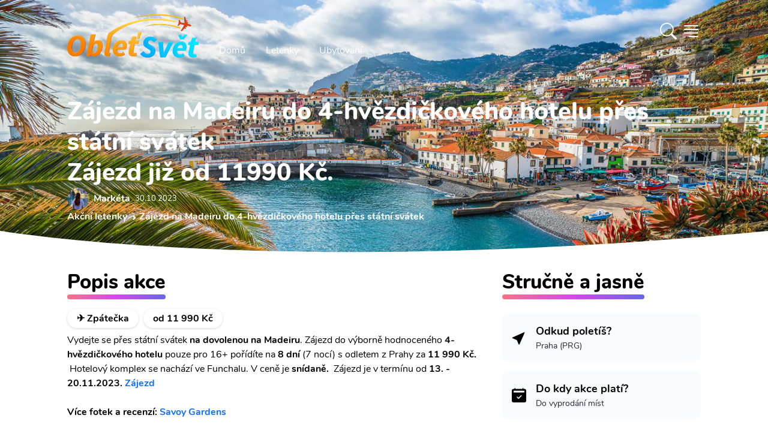

--- FILE ---
content_type: text/html; charset=utf-8
request_url: https://www.obletsvet.cz/akcni-letenka/zajezd-na-madeiru-do-4-hvezdickoveho-hotelu-pres-statni-svatek
body_size: 32630
content:
<!DOCTYPE html>
<html lang="cs" class="scroll-smooth"><head><meta charset="utf-8">
	<meta http-equiv="X-UA-Compatible" content="IE=edge">
	<meta name="viewport" content="width=device-width, initial-scale=1">
	<meta http-equiv="x-dns-prefetch-control" content="true">

	<link rel="preload" as="font" type="font/woff2" href="/fonts/nunito-v14-latin-ext_latin-regular.woff2" crossorigin>
	<link rel="preload" as="font" type="font/woff2" href="/fonts/nunito-v14-latin-ext_latin-700.woff2" crossorigin>
	<link rel="preload" as="font" type="font/woff2" href="/fonts/nunito-v14-latin-ext_latin-800.woff2" crossorigin>
	<link rel="preload" as="font" type="font/woff2" href="/fonts/nunito-v14-latin-ext_latin-900.woff2" crossorigin><link rel="preconnect" href="https://cdn.obletsvet.cz/" crossorigin><link rel="preconnect" href="https://cdnjs.cloudflare.com/" crossorigin>
	<link rel="preconnect" href="https://www.googletagmanager.com/" crossorigin>
	<link rel="preconnect" href="https://www.clarity.ms/" crossorigin>
	<link rel="preconnect" href="https://widget.getyourguide.com/" crossorigin>

	<link rel="stylesheet" href="/dist/style.33be9eb8256d27206b6d.css" />
	
	

	<link rel="preload" href="https://cdnjs.cloudflare.com/ajax/libs/tiny-slider/2.9.3/tiny-slider.css" as="style" onload="this.onload=null;this.rel='stylesheet';">

	<link rel="apple-touch-icon" sizes="48x48" href="https://cdn.obletsvet.cz/images/f9c43865-8183-45b4-8295-ee4b7cdfd263/obletsvet_logo_v1_512--48x48.png" />
	<link rel="apple-touch-icon" sizes="144x144" href="https://cdn.obletsvet.cz/images/f9c43865-8183-45b4-8295-ee4b7cdfd263/obletsvet_logo_v1_512--144x144.png" />
	<link rel="apple-touch-icon" sizes="256x256" href="https://cdn.obletsvet.cz/images/f9c43865-8183-45b4-8295-ee4b7cdfd263/obletsvet_logo_v1_512--256x256.png" /><link rel="icon" sizes="192x192" href="https://cdn.obletsvet.cz/images/f9c43865-8183-45b4-8295-ee4b7cdfd263/obletsvet_logo_v1_512--192x192.png" />
	<link rel="icon" sizes="256x256" href="https://cdn.obletsvet.cz/images/f9c43865-8183-45b4-8295-ee4b7cdfd263/obletsvet_logo_v1_512--256x256.png" /><link rel="icon" sizes="16x16" href="https://cdn.obletsvet.cz/images/f9c43865-8183-45b4-8295-ee4b7cdfd263/obletsvet_logo_v1_512--16x16.png" />
	<link rel="icon" sizes="32x32" href="https://cdn.obletsvet.cz/images/f9c43865-8183-45b4-8295-ee4b7cdfd263/obletsvet_logo_v1_512--32x32.png" />
	<link rel="icon" sizes="96x96" href="https://cdn.obletsvet.cz/images/f9c43865-8183-45b4-8295-ee4b7cdfd263/obletsvet_logo_v1_512--96x96.png" /><link rel="icon" sizes="144x144" href="https://cdn.obletsvet.cz/images/f9c43865-8183-45b4-8295-ee4b7cdfd263/obletsvet_logo_v1_512--144x144.png" />
	<meta name="msapplication-TileColor" content="#ffffff"><meta name="theme-color" content="#ffffff">
	<title>Zájezd na Madeiru do 4-hvězdičkového hotelu přes státní svátek</title><meta name="description" content="Vydejte se přes státní svátek na dovolenou na Madeiru. Zájezd do výborně hodnoceného 4-hvězdičkového hotelu pouze pro 16&#x2B; pořídíte na 8 dní (7 nocí) s odletem z Prahy za 11 990 Kč. &#xA0;Hotelový komplex se nachází ve Funchalu. V ceně je snídaně.&#xA0; Zájezd je v termínu od 13. - 20.11.2023. " /><link rel="canonical" href="https://www.obletsvet.cz/akcni-letenka/zajezd-na-madeiru-do-4-hvezdickoveho-hotelu-pres-statni-svatek" /><meta property="og:title" content="Zájezd na Madeiru do 4-hvězdičkového hotelu přes státní svátek" /><meta property="og:description" content="Vydejte se přes státní svátek na dovolenou na Madeiru. Zájezd do výborně hodnoceného 4-hvězdičkového hotelu pouze pro 16&#x2B; pořídíte na 8 dní (7 nocí) s odletem z Prahy za 11 990 Kč. &#xA0;Hotelový komplex se nachází ve Funchalu. V ceně je snídaně.&#xA0; Zájezd je v termínu od 13. - 20.11.2023. " /><meta property="og:url" content="https://www.obletsvet.cz/akcni-letenka/zajezd-na-madeiru-do-4-hvezdickoveho-hotelu-pres-statni-svatek" /><meta property="og:type" content="website" /><meta property="og:image" content="https://www.obletsvet.cz/images/6663e62f-56f9-4529-8667-1c2028ae2aa5/madeira-hoved-1--1200x630.jpg" /><meta property="fb:app_id" content="792252437523001"><script type="application/ld+json">{"@context":"https://schema.org","@type":"Organization","@id":"https://www.obletsvet.cz/#organization","name":"Obletsvet","sameAs":["https://www.facebook.com/ObletSvet","https://www.instagram.com/obletsvet.cz","https://twitter.com/obletsvet","https://pinterest.com/obletsvet","https://www.linkedin.com/company/obletsvet","https://play.google.com/store/apps/dev?id=4901320622671787896"],"url":"https://www.obletsvet.cz","email":"admin@obletsvet.cz","logo":"https://www.obletsvet.cz/images/38b2da7d-c0d6-4f08-8c30-bba5ad5558a1/logo_full.png.png"}</script>

<script type="application/ld+json">{"@context":"https://schema.org","@type":"Article","description":"\u003Cp\u003EVydejte se p\u0159es st\u0026aacute;tn\u0026iacute; sv\u0026aacute;tek \u003Cstrong\u003Ena dovolenou na Madeiru\u003C/strong\u003E. Z\u0026aacute;jezd do v\u0026yacute;born\u011B hodnocen\u0026eacute;ho \u003Cstrong\u003E4-hv\u011Bzdi\u010Dkov\u0026eacute;ho hotelu\u003C/strong\u003E pouze pro 16\u002B po\u0159\u0026iacute;d\u0026iacute;te na\u003Cstrong\u003E 8 dn\u0026iacute;\u003C/strong\u003E (7 noc\u0026iacute;) s odletem z Prahy za\u003Cstrong\u003E 11 990 K\u010D.\u003C/strong\u003E \u0026nbsp;Hotelov\u0026yacute; komplex se nach\u0026aacute;z\u0026iacute; ve Funchalu. V cen\u011B je \u003Cstrong\u003Esn\u0026iacute;dan\u011B.\u0026nbsp; \u003C/strong\u003EZ\u0026aacute;jezd je v term\u0026iacute;nu od \u003Cstrong\u003E13. - 20.11.2023. \u003Ca href=\u0022https://www.invia.cz/hotel/madeira/funchal/savoy-gardens/zajezd/?s_offer_id=eyJ0eXAiOiJKV1QiLCJhbGciOiJIUzI1NiJ9.[base64].XpoN-t7bjt_5aECUVwte9xIZlIRZ1YYGebqQeC11RGI\u0026amp;c_price_unit=12590\u0026amp;c_price_group=25180\u0026amp;nl_nights=7\u0026amp;nl_occupancy_adults=2\u0026amp;nl_occupancy_children=0\u0026amp;aid=6374532\u0022 target=\u0022_blank\u0022 rel=\u0022noopener\u0022\u003EZ\u0026aacute;jezd\u003C/a\u003E\u003Cbr /\u003E\u003Cbr /\u003EV\u0026iacute;ce fotek a recenz\u0026iacute;: \u003Ca href=\u0022https://www.booking.com/hotel/pt/gardens-funchal.cs.html?aid=812087\u0026amp;sid=ca7456b1bca89503ec9621203fc18cac\u0026amp;checkin=2023-10-30;checkout=2023-10-31;dest_id=38658;dest_type=hotel;dist=0;group_adults=2;group_children=0;hapos=1;hpos=1;no_rooms=1;req_adults=2;req_children=0;room1=A%2CA;sb_price_type=total;soh=1;sr_order=popularity;srepoch=1698672043;srpvid=fc9c5dccd74800d3;type=total;ucfs=1\u0026amp;#no_availability_msg\u0022 target=\u0022_blank\u0022 rel=\u0022noopener\u0022\u003ESavoy Gardens\u003C/a\u003E\u003Cbr /\u003E\u003Cbr /\u003EDal\u0026scaron;\u0026iacute; z\u0026aacute;jezdy na Madeiru: \u003Ca href=\u0022https://affil.travelportal.cz/redirect.php?aid=481\u0026amp;cid=21371679\u0022 target=\u0022_blank\u0022 rel=\u0022noopener\u0022\u003EZ\u0026aacute;jezdy\u003C/a\u003E\u003Cbr /\u003E\u003Cbr /\u003E\u003C/strong\u003E\u003C/p\u003E","image":"https://www.obletsvet.cz/images/6663e62f-56f9-4529-8667-1c2028ae2aa5/Madeira-hoved-1.jpeg.jpg","mainEntityOfPage":"https://www.obletsvet.cz/akcni-letenka/zajezd-na-madeiru-do-4-hvezdickoveho-hotelu-pres-statni-svatek","author":{"@type":"Person","name":"Mark\u00E9ta Hor\u00E1kov\u00E1","sameAs":["https://www.facebook.com/market.horakova18","https://www.instagram.com/obletsvet","https://twitter.com/horakova18"],"url":"https://www.obletsvet.cz/o-nas#marketaHorakova"},"datePublished":"2023-10-30T13:18:25+00:00","headline":"Z\u00E1jezd na Madeiru do 4-hv\u011Bzdi\u010Dkov\u00E9ho hotelu p\u0159es st\u00E1tn\u00ED sv\u00E1tek","publisher":{"@type":"Organization","@id":"https://www.obletsvet.cz/#organization","name":"Obletsvet","sameAs":["https://www.facebook.com/ObletSvet","https://www.instagram.com/obletsvet.cz","https://twitter.com/obletsvet","https://pinterest.com/obletsvet","https://www.linkedin.com/company/obletsvet","https://play.google.com/store/apps/dev?id=4901320622671787896"],"url":"https://www.obletsvet.cz","email":"admin@obletsvet.cz","logo":"https://www.obletsvet.cz/images/38b2da7d-c0d6-4f08-8c30-bba5ad5558a1/logo_full.png.png"}}</script>
	</head>
<body x-data="{ showSideMenu: false }"><div class="min-h-[calc(100vh-32rem)]">



<div class="flex justify-between relative flex-col text-white bg-cover bg-center min-h-[200px] md:min-h-[300px] xl:min-h-[400px]"><div class="absolute inset-0 bg-gradient-to-b to-black/60 via-black/25 from-black/60 z-[-1]"></div>
	<div class="img1 flex overflow-hidden absolute inset-0 w-full h-full z-[-2]"><picture class=""><source type="image/webp" srcset="https://cdn.obletsvet.cz/images/6663e62f-56f9-4529-8667-1c2028ae2aa5/Madeira-hoved-1--w180_jpeg.webp 180w ,https://cdn.obletsvet.cz/images/6663e62f-56f9-4529-8667-1c2028ae2aa5/Madeira-hoved-1--w420_jpeg.webp 420w ,https://cdn.obletsvet.cz/images/6663e62f-56f9-4529-8667-1c2028ae2aa5/Madeira-hoved-1--w640_jpeg.webp 640w ,https://cdn.obletsvet.cz/images/6663e62f-56f9-4529-8667-1c2028ae2aa5/Madeira-hoved-1--w768_jpeg.webp 768w ,https://cdn.obletsvet.cz/images/6663e62f-56f9-4529-8667-1c2028ae2aa5/Madeira-hoved-1--w1024_jpeg.webp 1024w ,https://cdn.obletsvet.cz/images/6663e62f-56f9-4529-8667-1c2028ae2aa5/Madeira-hoved-1--w1366_jpeg.webp 1366w ,https://cdn.obletsvet.cz/images/6663e62f-56f9-4529-8667-1c2028ae2aa5/Madeira-hoved-1--w1600_jpeg.webp 1600w ,https://cdn.obletsvet.cz/images/6663e62f-56f9-4529-8667-1c2028ae2aa5/Madeira-hoved-1--w1920_jpeg.webp 1920w" sizes="100vw" /><img src="[data-uri]&#x2B;7b4OO7v8Lo7fDJzdDO0tW/w8bj6OvM0dTn7O&#x2B;9wcS8wMPHy87k6ezg5ejZ3uHP1Nfb3&#x2B;LN0dTKztHLz9Li5&#x2B;rd4uXQ1Nfa3&#x2B;LEyMvk6evl6u3FyczR1tm&#x2B;wsXJztHX3N/AxMfGys3R1djBxcjh5unQ1djO09bM0NPCxsnP09bDx8rIzM/d4eTX297Y3N&#x2B;/xMfe4uXGy87W2t3T2NvV2dzZ3eDU2dzc4eTKz9Lm6u3Axcjh5ejY3eDS1tnS19rHzM/W297L0NPU2Nva3uHe4&#x2B;bf4&#x2B;bV2t3i5unc4OPN0tXBxsnT19rf5OfEyczDyMvY3d/[base64]&#x2B;PscOrVNB6lpkVRTqpKQEChEqsFNURcqLrj/y9EFKrBy6fz/81zEWbw5zebH2fl61GXP0W1f7S/eTduoHTCZPT3NsjA4XH1vo1rA5ONwkEWim2&#x2B;iSsDBWZcF4/hrE7UBpvtZOnYXy6gJMH6RNWB3NYlaAO1qkJVg9DzqANzcZkUY7kX5gPZz1oXXsygdsHyf1WHRRtGA66OsEM&#x2B;aKBhw0WWVOC04vAM7g6wUR&#x2B;MoFLCT9WJU6LoDF4OsGNsiywxw3WXVWE&#x2B;iOMDyMivHMEoDtE9sG1&#x2B;iMMAqITdRFOAmIXPUREGA9jh/gXn8xwBRBmEGGN893GHdRimA/bwDb6MQwDR/g8tJlAF4k3/AhygCcJB/wbaNEgAneQ/MogDApMt74DwKAHzKB2Av&#x2B;g84zwfgKnoPaAb5ABxG7wEv8xFoou&#x2B;AeT4C36LvgNt8BE6i54Bl/rOf7MAxEQAACALAw80Ujmx0oX8ZK7h6x3PqsXDjSsve3e00EQYBGJ4Bdm2BYpcSSiLFkGKB6IEn9S8hMfHn/i9JjzVmv1IP9ts8zz3Mm8ycTFQOeF9a9g/zqBwPj7Ms0rRRN&#x2B;BTFnlsYwSYv8wiD1E3YJIlvsc40C6zxKuoG/AtC2xiLGhfZ4EvUTfgXfa7b2M0uGqy3yLqBkwdZf7m79bbqBvQZL&#x2B;bGBHOs9&#x2B;LqBuQ/e5jTJhnv4OoGtBmvzcxJrTjjztwaNBta&#x2B;IO4o64A&#x2B;KOuAPijrgD4o64A&#x2B;KOuPcAcUfcAXFH3AFxR9wBcUfcAXEvIe6AuCPugLgj7oC4I&#x2B;6AuCPugLj3E3dA3BF3QNwRd0DcEXdA3BH3ciDuiDsg7og7IO6IOyDuiDsg7uXEHRB3xB0Q98PuaP1zs/ht83F91B1G1cQdEPf5&#x2B;WJ7m3&#x2B;43S7OV1EjcQfE/fRocpf/dDe5OI2qiDsg7u3F8ix7nC0v2qiFuAPivtpMs8j0cRU1EHdA3LsfTRZrll0MnbgD4n51mTu6vIohE3dA3J8mTe5uchODJe6AuK9n&#x2B;SyzdQyTuAPifrzNZzs4jgESd0DcP89yD7OvMTTiDoh7e5J7OjmNQRF3QNzn17m361UMiLgD4t5N8z&#x2B;YdrErxB34xd697LZ1JAEY7rJIhuSQFClLlmTLRuxcRolhzNheGL4MckMwi8Fskvd/l2RXQAAjicXT7NP8vof4F3X6VA0W9&#x2B;tN7MXm36UR4g6I&#x2B;2QaezKdFMS9AhD3Km1PTdRd3AFxv57GHk0bmMyIOyDuu03s1WZXDkzcAXHfLmLPFo/LQYk7IO6zm9i7X1blkMQdEPd/xACelwMSd0Dcv49BfF8ORtwBcV&#x2B;uYxCbZTkUcQfE/V4M5KtyIOIOiPsXMZiX5SDEHRD3J&#x2B;sYzPpJOQRxB8R9HgOalwMQd0Dcr2JQt6U&#x2B;cQfE/VkM6lmpTtwBcd/FwHalNnEHxP0yBvahVCbugLgvpzGw6bLUJe6AuH8Tg3tYqhJ3QNxnT2NwT2elJnEHxP08KnhUahJ3QNwfRAUPSkXiDoj7ahMVbFalHnEHxP08ore5jLgD4n4RVVyUesQdEPfXUcWiVCPugLgvo5JlqUXcAXE/i0rellrEHRD3F1HJi1KLuAPifi8q&#x2B;arUIu6AuK&#x2B;jknUZi8mH2bjjDoj7SVTzn7G0fRqfzUYdd0Dcd1HNbjRtj6z7KOMOiPt5VPNoNG3Puo8z7oC4v4xqXo6l7Vn3kcYdEPc3Uc2bkbQ96z7WuAPi/jCSa0zZ9qz7COMOiPv9qOb&#x2B;WNqedR9p3AFx/zaqmY&#x2B;h7RXqLu6AuFdue4W6iztgLFO57RXqLu6AD6qV216h7uIOeApZue0V6i7ugJ&#x2B;YKre9Qt3FHbB&#x2B;oHLb69Rd3AGLw&#x2B;q3vX7dxR2w8rd&#x2B;27Pu4t4&#x2B;EPf0NCpZt9z2CnUXd8CZvVbannUfVdwBcb8flbwYZduz7mOKOyDuZ1HJ2TjbnnUfUdwBcX8clSxH2vasu7g3D8Q9fRlVvB5t27Pu44k7IO7/jyouxtv2rPto4g6I&#x2B;3lUcT76tmfd2487IO6rTVSwWY2&#x2B;7Vn39uMOiHv5EBU86KDtWff24w6I&#x2B;3lU8KiDtmfd2487IO6zRQzu6ayDtmfd2487IO7l6xjcN120PeveftwBcX88jYFNl120PeveftwBcS8/x8AuO2l71r39uAPivouB7fpoe9Zd3JsD4l7/NeSzbtqedW8/7oC4X01jSFfdtD3r3n7cAXEv8xjQvKO2Z93bjzsg7ifrGMz6SU9tz7o3H3dA3MurGMwXfbU969583AFxL6cxkHu9tT3r3nzcAXFfrmMQ62V3bc&#x2B;6i3sbQNzrH1N922Hbs&#x2B;6txx0Q93IRA7josu1Z99bjDoj77Cb27mbWZ9uz7o3HHRD3sl3Eni22vbY969543AFxL7tN7NVm12/bs&#x2B;6Nxx0Q93K91wROr3tue9Zd3BsA4l4tgtNJ323Puot7VSDuFTKo7Vn3ZuMOiHu53sRebI5gJpN1bzzugLiX7xaxB4vdMbQ969543AFxL9ubuLOb7XG0PeveeNwBcS&#x2B;zi7iji9mxtD3r3mjcAXFPZ&#x2B;u4g/VZOZ62Z91bjzsg7uXxaXyy0&#x2B;VRtT3r3mrcAXFPv67jk6xflSNre9a9&#x2B;bgD4l5OXnxCGaffnhxf27PuzcYdEPd0dRl/0&#x2B;VVOca2Z93bjTsg7ul/z/9GH6fPb8uRtj3r3nDcAXFP288X8ZcsPt&#x2B;W42171r3luAPinmaTy038ic3lZFa0PevebNwBcU&#x2B;ryfyf8VFfzierUrQ969543AFxT9tHD39axB8sTh/&#x2B;d1uStmfdG487IO5pdfv&#x2B;1bsf7//ux3ev3t&#x2B;uStL2rLu4VwDiXom2Z937iTsg7tqede8n7oC4a3vWvZ&#x2B;4A&#x2B;Ku7Vn3fuIOiLu2Z937iTsg7tqede8n7oC4a3vWvZ&#x2B;4A&#x2B;Ku7Vn3fuIOiLu2Z937iTsg7tqede8n7oC4a3vWvZ&#x2B;4A&#x2B;Ku7Vn3fuIOiLu2Z937iTsg7tqede8n7oC4a3vWvZ&#x2B;4A&#x2B;Ku7Vn3fuIOiLu2Z937iTsg7tqede8n7oC4a3vWvZ&#x2B;4A&#x2B;Ku7Vn3fuIOiLu2Z937iTsg7tqede8n7oC4a3vWvZ&#x2B;4A&#x2B;Ku7Vn3fuIOiLu2Z937iTsg7tqede8n7oC4a3vWvZ&#x2B;4A&#x2B;Ku7Vn3fuIOiLu2Z937iTsg7tqede8n7oC4a3vWvZ&#x2B;4A&#x2B;Ku7Vn3fuIOiLu2Z937iTsg7tqede8n7oC4a3vWfZxxB8T9h6W2f9y/VmOMOyDu81gstf3jTlfjizsg7vOIrLu236Hu7cQdEPd5RNZd2&#x2B;9Q93biDoj7PCLrru13qHs7cQfEfR6Rddf2O9S9nbgD4j6PlHVP2p51H0PcAXHPtmfdtf0v113cgZPf2Kmjk7ACIAiAeZqAmkAgWI1N2H83&#x2B;dwC9uOOY6aIWZp7bs/ubu93l3uA3Edvz&#x2B;5u73eXe4DcZ2/P7m6vd5d7gNyHb8/ubm93l3uA3Kdvz&#x2B;5uL3eXe4Dcx2/P7m7vdpd7gNznb8/ubu92l3uA3Odvz&#x2B;7d7XaXe4Dc52/P7sXtdpd7gNxHb&#x2B;93z&#x2B;12l3uA3Dfdnt3D7fFT7gWQ&#x2B;9zt2d3tcu&#x2B;B3Odvz&#x2B;7rb5c7IPfcXuzudrk3QO7zt2d3t8u9B3Kfvz27L79d7oDcc3u/&#x2B;/ztcgfkntur3d0u9x7Iff727O52ufdA7vO3Z/e9t8sdkHtu73efv13ugNxze7&#x2B;72&#x2B;XeA7nP357d3S73Hsh9/vbsvux2uQNyz&#x2B;397vO3yx2Qe26vd991u9wBuef2fvf52&#x2B;UOyD2397tvuV3ugNxze7&#x2B;72&#x2B;VeALnvuz27x2d/u9wBuQ/ent3j39OTOyD3wduzu9vlXgC5L7s9u7td7gWQ&#x2B;7Lbs7vb5V4AuS&#x2B;7Pbu7Xe4FkPuy27O72&#x2B;VeALmvuj3ev54BcgfkntuR&#x2B;2Ygd7fLHZC72&#x2B;W&#x2B;H8jd7XIH5O52ue8Hcne73AG5u13u&#x2B;4Hc3S53QO5ul/t&#x2B;IHe3yx2Qu9vlvh/I3e1yB&#x2B;TudrnvB3J3u9wBubtd7vuB3N0ud0Dubpf7fiB3t8sdkLvb5b4fyN3tcgfk7na57wdyd7vcAbm7Xe77gdzdLndA7m6X&#x2B;34gd7fLHZC72&#x2B;W&#x2B;H8jd7XIH5O52ue8Hcne73AG5u13u&#x2B;4Hc3S53QO5ul/sBIHe3y/0AkLvb5X4ByN3tcj8I5O52uR8Ecne73A8Cubtd7geB3N0u94NA7m6X&#x2B;0Egd7fL/SqQu9vlfh/I/f7tcgfk/v2cI3dA7r8f5A7I/Qq5A3JH7oDckTsgd&#x2B;QOyL0nd0DuyB2QO3IH5I7cAbn35A7IHbkDckfugNyROyD3ntwBuSN3QO7IHZA7cgfk3pM7IHfkDsgduQNyR&#x2B;6A3HtyB&#x2B;SO3AG5I3dA7sgdkHtP7oDckTsgd&#x2B;QOyB25A3LvyR2QO3IH5I7cAbkjd0DuPbkDckfugNyROyB35A7IvSd3QO7IHZA7cgfkPkrugNyROyB35A7IHbkDcu/JHZA7cgfkjtwBuSN3QO49uQNyR&#x2B;6A3JE7IHfkDsi9Jff/7NRBSkNBEEXRKsWAkvx8JGrQQEgEUchMCEKmzpy4/9WIK&#x2B;iadnPOFh7vBiDufaG0OSDuiDsg7og7IO6IOyDuiDsg7uJucxB3xB0Qd8QdEHfEHRB3xB0Qd8QdxN3RxR0Qd8QdEHfEHRB3xB0Qd8QdEHdxtzmIO&#x2B;IOiDviDog74g6IO&#x2B;IOiDviDuLu6OIOiDviDog74g6IO&#x2B;IOiDviDmTbPkbCUtz/gbjfxkj4ybZ19A2Ysu09BsJXth2jb8Bntn3EQNhl20OMDzx9mmMYvGTBW/QNOGbBehGDYD5kwXf0DXjOiqdB6s58yopL9A14zZL9NgbA5pAld9E34Ddrbh7v50V0jOX2vMuaVXQO&#x2B;GPv7lKbCKMwAJ9j2ikTJ2OMVhikpkjjhS2tgkpFFKogIope6P63ooIXSXeQ8z3POt6f4TChXMwdWOctcBP7DniWt8AU&#x2B;w74krtg7GLfAd0id8Cj2H/Ace6AVew/YMptMA5RAPAht8D3qAD4nFvgflQAzMaEci9MwIOEcqNhwJMxodxlLnCa/8GrqAIY&#x2B;iwHBSZglf/AOI9CgKv8C75GJcBykZCbLkoBHicsTgIQdq&#x2B;Gb1EN0L3OxvEj6gFmF9k0zqMiYNlnwzjqoiRg3mezuDdEUcD8LBvFryHKApaX2STOuygMGK6yQXyM4oCbbA2LgygPmPpsCpuTaAAwu5vtYLzuog3AdJGN4Ok8mgF0L/tsAOspmgIMb86yOH4fRHOA7uGnrIvx&#x2B;Ge0CVher7MixqO3QzQMeL96fnmYhTBuTl90AfCHHThEAQAGAQAICw40LBhta37AYDHZ/P97fIfgQYhz3jPbep/UCrs9OiQAAICBILT&#x2B;[base64]" srcset="https://cdn.obletsvet.cz/images/6663e62f-56f9-4529-8667-1c2028ae2aa5/Madeira-hoved-1--w180.jpeg 180w ,https://cdn.obletsvet.cz/images/6663e62f-56f9-4529-8667-1c2028ae2aa5/Madeira-hoved-1--w420.jpeg 420w ,https://cdn.obletsvet.cz/images/6663e62f-56f9-4529-8667-1c2028ae2aa5/Madeira-hoved-1--w640.jpeg 640w ,https://cdn.obletsvet.cz/images/6663e62f-56f9-4529-8667-1c2028ae2aa5/Madeira-hoved-1--w768.jpeg 768w ,https://cdn.obletsvet.cz/images/6663e62f-56f9-4529-8667-1c2028ae2aa5/Madeira-hoved-1--w1024.jpeg 1024w ,https://cdn.obletsvet.cz/images/6663e62f-56f9-4529-8667-1c2028ae2aa5/Madeira-hoved-1--w1366.jpeg 1366w ,https://cdn.obletsvet.cz/images/6663e62f-56f9-4529-8667-1c2028ae2aa5/Madeira-hoved-1--w1600.jpeg 1600w ,https://cdn.obletsvet.cz/images/6663e62f-56f9-4529-8667-1c2028ae2aa5/Madeira-hoved-1--w1920.jpeg 1920w" sizes="100vw" decode="async" alt="Funchal" title="Funchal" class="w-full h-full object-cover" aria-label="Funchal" style="" /></picture></div><div class="max-w-full lg:max-w-screen-lg xl:max-w-screen-xl 2xl:max-w-screen-2xl mx-auto px-4 xs:px-4 sm:px-6 md:px-10 lg:px-12 py-2 w-full"><div class="mb-12 flex w-full justify-between"><div class="flex"><a class="hdr-brand pt-2" href="/" title="Obletsvet.cz - Hlavní stránka"><img class="h-[32px] w-auto pt-2 xs:h-[42px] md:h-[60px] lg:h-[80px]" src="/img/static/logo-v3.svg" alt="Obletsvet.cz - logo" title="Obletsvet.cz - logo" height="80" width="200"></a>
			<div class="hdr-menu hidden items-end md:flex"><ul class="mb-0 ml-4 flex list-none list-none flex-wrap pl-0"><li><a class="rounded-3xl border border-transparent px-4 py-2 text-white transition-all duration-300 ease-in-out hover:border-white" aria-current="page" href="/" title="Obletsvet.cz - hlavní stránka">
							Domů
						</a></li>
					<li><a class="rounded-3xl border border-transparent px-4 py-2 text-white transition-all duration-300 ease-in-out hover:border-white" href="https://www.flightics.com" target="_blank" rel="noopener" title="Vyhledávač letenek">
							Letenky
						</a></li>
					<li><a class="rounded-3xl border border-transparent px-4 py-2 text-white transition-all duration-300 ease-in-out hover:border-white" href="https://www.booking.com/index.html?aid=812087" target="_blank" rel="noopener" title="Ubytování">
							Ubytování
						</a></li></ul></div></div>

		<div class="flex items-center"><div x-data="{ showSearchBox: false }"><div class="text-white font-bold pr-2 cursor-pointer" x-on:click.prevent="showSearchBox = !showSearchBox"><svg xmlns="http://www.w3.org/2000/svg" width="1.75em" height="1.75em" fill="currentColor" viewBox="0 0 16 16"><path d="M11.742 10.344a6.5 6.5 0 1 0-1.397 1.398h-.001c.03.04.062.078.098.115l3.85 3.85a1 1 0 0 0 1.415-1.414l-3.85-3.85a1.007 1.007 0 0 0-.115-.1zM12 6.5a5.5 5.5 0 1 1-11 0 5.5 5.5 0 0 1 11 0z"></path></svg></div>

	<div class="fixed w-full h-full top-0 left-0 bg-black/50 z-40 text-gray-800" x-cloak x-transition:enter="transition ease-out duration-300" x-transition:enter-start="opacity-0" x-transition:enter-end="opacity-100" x-transition:leave="transition ease-in duration-300" x-transition:leave-start="opacity-100" x-transition:leave-end="opacity-0" x-show="showSearchBox"></div>
	<div class="absolute w-screen flex top-0 left-0 justify-center z-50" x-cloak x-data="app" x-show="showSearchBox"><div class="relative bg-white pt-10 pb-8 sm:mt-8 shadow-xl ring-1 ring-gray-900/5 w-full sm:w-auto max-w-full sm:mx-auto sm:max-w-lg rounded-b-lg sm:rounded-lg" x-on:click.outside="if(showSearchBox){ showSearchBox = false; }" x-on:click.stop x-transition:enter="transition ease-out duration-300" x-transition:enter-start="opacity-0 scale-90" x-transition:enter-end="opacity-100 scale-100" x-transition:leave="transition ease-in duration-300" x-transition:leave-start="opacity-100 scale-100" x-transition:leave-end="opacity-0 scale-90"><div class="px-4"><input type="search" class="bg-white text-gray-800 ring-1 ring-slate-500/10 hover:ring-slate-300 focus:outline-none focus:ring-2 focus:ring-sky-600 shadow-sm rounded-lg px-4 py-2 w-full w-full sm:min-w-[30rem]" x-model="term" placeholder="Začněte psát alespoň 3 znaky" x-on:input.change.debounce="search"></div>
			<div class="my-4 max-h-[64vh] overflow-y-auto px-4"><template x-if="loading"><div class="w-full flex justify-center items-center"><div><div class="inline-block rounded-full animate-pulse animate-ping  bg-gray-600 w-3 h-3"></div>
		<div class="anime-dealy-250 inline-block rounded-full animate-pulse animate-ping  bg-gray-600 w-3 h-3"></div>
		<div class="anime-dealy-500 inline-block rounded-full animate-pulse animate-ping  bg-gray-600 w-3 h-3"></div></div></div></template>
				<div x-cloak x-show="searchResult?.items ?? false"><template x-for="result in searchResult?.items ?? []"><div><template x-if="result.itemType=='1'"><div class="mt-4"><a x-bind:href="result.country.guideUrl" class="flex bg-slate-100 hover:bg-slate-200 px-2 py-2 rounded-xl cursor-pointer"><div><img :src="`${result.country?.image?.url ?? '/img/static/placeholder-1024x1024.png'}`" class="w-12 h-12 object-cover rounded-lg"></div>
										<div class="ml-4"><b class="text-black" x-text="result.country.name"></b>
											<div class="text-gray-800">Stát</div></div></a>
									<div class="mt-4 space-y-2"><a x-bind:href="result.country.guideUrl" class="block flex ml-2 py-2 bg-slate-50 hover:bg-slate-200 px-4 items-center cursor-pointer"><img :src="`${result.country?.image?.url ?? '/img/static/placeholder-1024x1024.png'}`" class="w-8 h-8 object-cover rounded-lg">
											<b class="ml-4 text-gray-800">Průvodce</b></a>
										<a x-bind:href="result.country.whatToVisitUrl" class="block flex ml-2 py-2 bg-slate-50 hover:bg-slate-200 px-4 items-center cursor-pointer"><img :src="`${result.country?.image?.url ?? '/img/static/placeholder-1024x1024.png'}`" class="w-8 h-8 object-cover rounded-lg">
											<b class="ml-4 text-gray-800">Co vidět</b></a></div></div></template>

							<template x-if="result.itemType=='2'"></template>

							<template x-if="result.itemType=='3'"><div class="mt-4"><a x-bind:href="result.city.guideUrl" class="flex bg-slate-100 hover:bg-slate-200 px-2 py-2 rounded-xl cursor-pointer"><div><img :src="`${result.city?.image?.url ?? '/img/static/placeholder-1024x1024.png'}`" class="w-12 h-12 object-cover rounded-lg"></div>
										<div class="ml-4"><b class="text-black" x-text="result.city?.name"></b>
											<div class="text-gray-800" x-text="result.city?.country?.name"></div></div></a>
									<div class="mt-4 space-y-2"><a x-bind:href="result.city.guideUrl" class="flex ml-2 py-2 bg-slate-50 hover:bg-slate-200 px-4 items-center cursor-pointer"><img :src="`${result.city?.image?.url ?? '/img/static/placeholder-1024x1024.png'}`" class="w-8 h-8 object-cover rounded-lg">
											<b class="ml-4 text-gray-800">
												Průvodce
											</b></a>
										<template x-if="result.city.whatToVisitUrl"><a x-bind:href="result.city.whatToVisitUrl" class="flex ml-2 py-2 bg-slate-50 hover:bg-slate-200 px-4 items-center cursor-pointer"><img :src="`${result.city?.image?.url ?? '/img/static/placeholder-1024x1024.png'}`" class="w-8 h-8 object-cover rounded-lg">
												<b class="ml-4 text-gray-800">
													Co vidět
												</b></a></template>
										<template x-if="result.city.weatherUrl"><a x-bind:href="result.city.weatherUrl" class="flex ml-2 py-2 bg-slate-50 px-4 items-center"><img :src="`${result.city?.image?.url ?? '/img/static/placeholder-1024x1024.png'}`" class="w-8 h-8 object-cover rounded-lg">
												<b class="ml-4 text-gray-800">
													Počasí
												</b></a></template></div></div></template>

							<template x-if="result.itemType=='4'"></template>

							<template x-if="result.itemType=='5'"></template>

							<template x-if="result.itemType=='6'"></template>

							<template x-if="result.itemType=='7'"><div class><div class="flex bg-slate-100 px-2 py-2 rounded-xl"><div><img src="https://cdn.obletsvet.cz/images/94ebc774-c406-4129-8e10-c8370a6cd919/palma-de-mallorca--w1920.jpg" class="w-12 h-12 object-cover rounded-lg"></div>
										<div class="ml-4"><b>Levné letenky - často kladené otázky</b>
											<div>Travel hack</div></div></div></div></template>

							<template x-if="result.itemType=='8'"><div class><div class="flex bg-slate-100 px-2 py-2 rounded-xl"><div><img src="https://cdn.obletsvet.cz/images/94ebc774-c406-4129-8e10-c8370a6cd919/palma-de-mallorca--w1920.jpg" class="w-12 h-12 object-cover rounded-lg"></div>
										<div class="ml-4"><b>
												Nová linka na Azory
											</b>
											<div>Blog</div></div></div></div></template>

							<template x-if="result.itemType=='9'"></template>

							<template x-if="result.itemType=='10'"><div class="mt-4"><a x-bind:href="result.island.guideUrl" class="flex bg-slate-100 hober:bg-late-200 px-2 py-2 rounded-xl  cursor-pointer"><div><img :src="`${result.island?.image?.url ?? '/img/static/placeholder-1024x1024.png'}`" class="w-12 h-12 object-cover rounded-lg"></div>
										<div class="ml-4"><b class="text-black" x-text="result.island?.name"></b>
											<div class="text-gray-800" x-text="result.island?.country?.name"></div></div></a>
									<div class="mt-4 space-y-2"><a x-bind:href="result.island.guideUrl" class="flex ml-2 py-2 bg-slate-50 hober:bg-late-200 px-4 items-center"><img :src="`${result.island?.image?.url ?? '/img/static/placeholder-1024x1024.png'}`" class="w-8 h-8 object-cover rounded-lg">
											<b class="ml-4 text-gray-800">
												Průvodce
											</b></a>
										<a x-bind:href="result.island.whatToVisitUrl" class="flex ml-2 py-2 bg-slate-50 hober:bg-late-200 px-4 items-center"><img :src="`${result.island?.image?.url ?? '/img/static/placeholder-1024x1024.png'}`" class="w-8 h-8 object-cover rounded-lg">
											<b class="ml-4 text-gray-800">
												Co vidět
											</b></a></div></div></template>

							<template x-if="result.itemType=='11'"><div class="my-4"><a class="block cursor-pointer" href="#"><div class="flex bg-slate-100 px-2 py-2 rounded-xl"><div><img src="https://cdn.obletsvet.cz/images/94ebc774-c406-4129-8e10-c8370a6cd919/palma-de-mallorca--w1920.jpg" class="w-12 h-12 object-cover rounded-lg"></div>
											<div class="ml-4"><b>Ryanair (FR)</b>
												<div>Letecká společnost</div></div></div></a></div></template></div></template></div></div></div></div></div>

			<a href="#" class="ob-side-nav-open text-white" title="Menu" aria-label="Zobrazit menu" x-on:click.prevent="showSideMenu = !showSideMenu"><svg width="2em" height="2em" viewBox="0 0 16 16" fill="currentColor" xmlns="http://www.w3.org/2000/svg"><path fill-rule="evenodd" d="M6 12.5a.5.5 0 0 1 .5-.5h7a.5.5 0 0 1 0 1h-7a.5.5 0 0 1-.5-.5zm-4-3a.5.5 0 0 1 .5-.5h11a.5.5 0 0 1 0 1h-11a.5.5 0 0 1-.5-.5zm0-3a.5.5 0 0 1 .5-.5h11a.5.5 0 0 1 0 1h-11a.5.5 0 0 1-.5-.5zm0-3a.5.5 0 0 1 .5-.5h11a.5.5 0 0 1 0 1h-11a.5.5 0 0 1-.5-.5z"></path></svg></a></div></div></div><div class="w-full"><div class="max-w-full lg:max-w-screen-lg xl:max-w-screen-xl 2xl:max-w-screen-2xl mx-auto px-4 xs:px-4 sm:px-6 md:px-10 lg:px-12 py-2 relative xxl:-bottom-4"><h1 class="mb-0 pb-0" id="title"><span>Zájezd na Madeiru do 4-hvězdičkového hotelu přes státní svátek</span><br>
					<span>Zájezd již od 11990 Kč.</span></h1><div class="flex items-center"><img class="rounded-full drop-shadow-xl mr-2" src="/img/static/marketa.jpg" width="36" height="36" alt="Markéta" title="Markéta" />

					<a class="text-white font-bold" href="#">Markéta</a>
					<small class="ml-2">30.10 2023</small></div><div><nav aria-label="breadcrumb"><ul class="flex flex-wrap p-0 list-none&#x9;z-[2]" itemscope itemtype="http://schema.org/BreadcrumbList"><li class="pr-1 font-bold flex items-center" itemprop="itemListElement" itemscope itemtype="https://schema.org/ListItem"><a class="text-white" itemprop="item" href="/akcni-letenky"><span itemprop="name">Akční letenky</span></a>
										<meta itemprop="position" content="1" /></li><li class="pr-1 font-bold flex items-center" itemprop="itemListElement" itemscope itemtype="https://schema.org/ListItem"><svg class="mx-1 mt-1 fill-white w-2 h-2" xmlns="http://www.w3.org/2000/svg" fill="currentColor" viewBox="0 0 8 8"><path d="M2.5 0L1 1.5 3.5 4 1 6.5 2.5 8l4-4-4-4z"></path></svg><a class="text-white" itemprop="item" href="#title"><span itemprop="name">Zájezd na Madeiru do 4-hvězdičkového hotelu přes státní svátek</span></a>
										<meta itemprop="position" content="2" /></li></ul></nav></div></div><div class="w-full h-[32px] md:h-[62px] z-[-1] relative top-1"><svg class="w-full h-[32px] md:h-[62px]" preserveAspectRatio="none" viewBox="0 0 1500 62" fill="none" xmlns="http://www.w3.org/2000/svg"><path d="M 0 0 C 226 29 754 62 1500 0 V 62 H 0 V 0 Z" fill="white"></path></svg></div></div></div>


<div class="max-w-full lg:max-w-screen-lg xl:max-w-screen-xl 2xl:max-w-screen-2xl mx-auto px-4 xs:px-4 sm:px-6 md:px-10 lg:px-12 py-2 "><div class="grid grid-cols-12 gap-y-8 gap-x-0 md:gap-x-8"><div class="col-span-12 md:col-span-7 lg:col-span-8"><div class="inline-block"><h2 class="pb-0" id="Popis-akce">Popis akce</h2>
	<div class="bg-gradient-to-r from-rose-400 via-fuchsia-500 to-indigo-500 bg-no-repeat bg-bottom h-2 rounded mb-4"></div></div>

		<div><div class="bg-white font-bold mr-2 rounded-full inline-flex items-center flex-nowrap py-1 px-4 mb-2 drop-shadow whitespace-nowrap c-3 ">✈️ Zpátečka</div><div class="bg-white font-bold mr-2 rounded-full inline-flex items-center flex-nowrap py-1 px-4 mb-2 drop-shadow whitespace-nowrap cp ">od 11 990 Kč</div></div>

		<div><p>Vydejte se přes st&aacute;tn&iacute; sv&aacute;tek <strong>na dovolenou na Madeiru</strong>. Z&aacute;jezd do v&yacute;borně hodnocen&eacute;ho <strong>4-hvězdičkov&eacute;ho hotelu</strong> pouze pro 16+ poř&iacute;d&iacute;te na<strong> 8 dn&iacute;</strong> (7 noc&iacute;) s odletem z Prahy za<strong> 11 990 Kč.</strong> &nbsp;Hotelov&yacute; komplex se nach&aacute;z&iacute; ve Funchalu. V ceně je <strong>sn&iacute;daně.&nbsp; </strong>Z&aacute;jezd je v term&iacute;nu od <strong>13. - 20.11.2023. <a href="https://www.invia.cz/hotel/madeira/funchal/savoy-gardens/zajezd/?s_offer_id=eyJ0eXAiOiJKV1QiLCJhbGciOiJIUzI1NiJ9.[base64].XpoN-t7bjt_5aECUVwte9xIZlIRZ1YYGebqQeC11RGI&amp;c_price_unit=12590&amp;c_price_group=25180&amp;nl_nights=7&amp;nl_occupancy_adults=2&amp;nl_occupancy_children=0&amp;aid=6374532" target="_blank" rel="noopener">Z&aacute;jezd</a><br /><br />V&iacute;ce fotek a recenz&iacute;: <a href="https://www.booking.com/hotel/pt/gardens-funchal.cs.html?aid=812087&amp;sid=ca7456b1bca89503ec9621203fc18cac&amp;checkin=2023-10-30;checkout=2023-10-31;dest_id=38658;dest_type=hotel;dist=0;group_adults=2;group_children=0;hapos=1;hpos=1;no_rooms=1;req_adults=2;req_children=0;room1=A%2CA;sb_price_type=total;soh=1;sr_order=popularity;srepoch=1698672043;srpvid=fc9c5dccd74800d3;type=total;ucfs=1&amp;#no_availability_msg" target="_blank" rel="noopener">Savoy Gardens</a><br /><br />Dal&scaron;&iacute; z&aacute;jezdy na Madeiru: <a href="https://affil.travelportal.cz/redirect.php?aid=481&amp;cid=21371679" target="_blank" rel="noopener">Z&aacute;jezdy</a><br /><br /></strong></p></div>

		<div class="flex, mt-8 flex-col gap-y-6"><div class="mb-6 flex w-full max-w-screen-md flex-col items-center justify-between gap-4 overflow-hidden rounded-xl bg-gray-100 px-4 py-4 sm:flex-row sm:p-4 lg:mb-6"><div class="flex gap-3 sm:gap-4"><div class="flex-grow-0 flex-shrink-0"><img src="/img/static/messenger.svg" alt="Facebook messenger - notifikace na akční letenky" class="h-16 w-16" /></div>
		<div class="my-0 ml-0 mr-auto flex flex-col justify-center text-zinc-900"><span>Notifikace na <b class="font-bold">Messengeru zdarma</b></span>
			<small>Buď mezi prvními, kdo se dozví o našich akcích</small></div></div>
	<div><div class="px-6 py-3 bg-primary bg-gradient-to-br from-sky-500 to-indigo-500 text-white text-center rounded-md transition-all duration-300 ease-in-out cursor-pointer hover:ring-4 ring-0 ring-offset-orange-200"><a class="text-white" href="https://m.me/j/Aba2CePwrQDZH8br" target="_blank">Odebírat</a></div></div></div>


			<div class="mb-6 flex w-full max-w-screen-md flex-col items-center justify-between gap-4 overflow-hidden rounded-xl bg-gray-100 px-4 py-4 sm:flex-row sm:p-4 lg:mb-6"><div class="flex gap-3 sm:gap-4"><div class="flex-grow-0 flex-shrink-0"><img src="/img/static/logo-google-play.svg" alt="Android aplikace - akční letenky" class="h-16 w-16" /></div>
		<div class="my-0 ml-0 mr-auto flex flex-col justify-center text-zinc-900"><span>Notifikace na <b class="font-bold">telefonu</b></span>
			<small>Buď mezi prvními, kdo se dozví akčních letenkách díky instatním notifikacím</small></div></div>
	<div><div class="px-6 py-3 bg-primary bg-gradient-to-br from-sky-500 to-indigo-500 text-white text-center rounded-md transition-all duration-300 ease-in-out cursor-pointer hover:ring-4 ring-0 ring-offset-orange-200"><a class="text-white" href="https://play.google.com/store/apps/details?id=cz.obletsvet.app" target="_blank">Stáhnout</a></div></div></div>

			<div class="mb-6 flex w-full max-w-screen-md flex-col items-center justify-between gap-4 overflow-hidden rounded-xl bg-gray-100 px-4 py-4 sm:flex-row sm:p-4 lg:mb-6"><div class="flex gap-3 sm:gap-4"><div class="flex-grow-0 flex-shrink-0"><img src="/img/static/instagram.svg" alt="Instagram - akční letenky" class="h-16 w-16" /></div>
		<div class="my-0 ml-0 mr-auto flex flex-col justify-center text-zinc-900"><span>Notifikace na <b class="font-bold">Instagramu zdarma</b></span>
			<small>Buď mezi prvními, kdo se dozví o našich akcích</small></div></div>
	<div><div class="px-6 py-3 bg-primary bg-gradient-to-br from-sky-500 to-indigo-500 text-white text-center rounded-md transition-all duration-300 ease-in-out cursor-pointer hover:ring-4 ring-0 ring-offset-orange-200"><a class="text-white" href="https://www.instagram.com/obletsvet.cz" target="_blank">Sledovat</a></div></div></div></div><div class="inline-block"><h2 class="pb-0" id="Shrnutí">Shrnutí</h2>
	<div class="bg-gradient-to-r from-rose-400 via-fuchsia-500 to-indigo-500 bg-no-repeat bg-bottom h-2 rounded mb-4"></div></div>
			<div><div class="mb-3 flex flex-wrap items-center"><div class="bg-white font-bold mr-2 rounded-full inline-flex items-center flex-nowrap py-1 px-4 mb-2 drop-shadow whitespace-nowrap g-8 s">&#x1F6EB; z Praha</div><div class="bg-white font-bold mr-2 rounded-full inline-flex items-center flex-nowrap py-1 px-4 mb-2 drop-shadow whitespace-nowrap d-1 s"><img class=" mr-2 " width="24" height="16" src="[data-uri]&#x2B;x1XwaGJwrmHJwln5p1n2zFX0zFWISP&#x2B;iAAAADnRSTlMArepJSAjorqmjo/7ssFDZnb4AAACLSURBVEjH7ddJDoAgDEDRgjhrK473v6k4xbgk7QKT/gO8hGHRQsiVtqU3jKowGRzlFX3D2EwemIa4DNYAjvgMZlBKMAasBFMASTCojDLK/IKZ5tUvI5eZtiHkRyYzD2cLk1kvxqfBPIdK44rvB0/l&#x2B;ymjjDJMxkowndAkKjQXy0zpYjtDyPWWmBvMDhL6tX0nbgzOAAAAAElFTkSuQmCC" alt="Portugalsko" title="Portugalsko" />Funchal</div><div class="bg-white font-bold mr-2 rounded-full inline-flex items-center flex-nowrap py-1 px-4 mb-2 drop-shadow whitespace-nowrap g-8 s">&#x1F6EC; návrat do Praha</div><div class="bg-white font-bold mr-2 rounded-full inline-flex items-center flex-nowrap py-1 px-4 mb-2 drop-shadow whitespace-nowrap g-8 s">&#x1F4C5; 2 - 5 dní</div></div></div></div>
		<div class="hidden md:block md:col-span-5 lg:col-span-4"><div class="inline-block"><h2 class="pb-0" id="Stručně-a-jasně">Stručně a jasně</h2>
	<div class="bg-gradient-to-r from-rose-400 via-fuchsia-500 to-indigo-500 bg-no-repeat bg-bottom h-2 rounded mb-4"></div></div>
			<div><div class="flex group p-4 rounded-xl mt-2 mb-4 bg-gray-50 shadow-none"><div class="flex items-center"><div class="h-6 w-6"><svg xmlns="http://www.w3.org/2000/svg"   fill="currentColor"  viewBox="0 0 16 16">
  <path d="M14.082 2.182a.5.5 0 0 1 .103.557L8.528 15.467a.5.5 0 0 1-.917-.007L5.57 10.694.803 8.652a.5.5 0 0 1-.006-.916l12.728-5.657a.5.5 0 0 1 .556.103z"/>
</svg></div></div>
		<div class="ml-4"><div class="font-bold text-lg text-black">Odkud poletíš?</div>
			<div class="text-sm text-gray-800">Praha (PRG)</div></div></div><div class="flex group p-4 rounded-xl mt-2 mb-4 bg-gray-50 shadow-none"><div class="flex items-center"><div class="h-6 w-6"><svg xmlns="http://www.w3.org/2000/svg"   fill="currentColor"  viewBox="0 0 16 16">
  <path d="M3.5 0a.5.5 0 0 1 .5.5V1h8V.5a.5.5 0 0 1 1 0V1h1a2 2 0 0 1 2 2v11a2 2 0 0 1-2 2H2a2 2 0 0 1-2-2V3a2 2 0 0 1 2-2h1V.5a.5.5 0 0 1 .5-.5zm9.954 3H2.545c-.3 0-.545.224-.545.5v1c0 .276.244.5.545.5h10.91c.3 0 .545-.224.545-.5v-1c0-.276-.244-.5-.546-.5zm-2.6 5.854a.5.5 0 0 0-.708-.708L7.5 10.793 6.354 9.646a.5.5 0 1 0-.708.708l1.5 1.5a.5.5 0 0 0 .708 0l3-3z"/>
</svg></div></div>
		<div class="ml-4"><div class="font-bold text-lg text-black">Do kdy akce platí?</div>
			<div class="text-sm text-gray-800">Do vyprodání míst</div></div></div></div></div></div></div>


<div class="max-w-full lg:max-w-screen-lg xl:max-w-screen-xl 2xl:max-w-screen-2xl mx-auto px-4 xs:px-4 sm:px-6 md:px-10 lg:px-12 py-2 "><div class="inline-block"><h2 class="pb-0" id="Termíny-zájezdů">Termíny zájezdů</h2>
	<div class="bg-gradient-to-r from-rose-400 via-fuchsia-500 to-indigo-500 bg-no-repeat bg-bottom h-2 rounded mb-4"></div></div><div class="flex flex-wrap gap-x-6 gap-y-4"><div class="drop-shadow-sm rounded-lg bg-gradient-to-br from-gray-50 to-indigo-50 p-6 mt-4 mb-8 grid grid-cols-[100%]"><div class="grid gap-4 grid-cols-[24px_24px_1fr] 2xs:grid-cols-[24px_48px_1fr]"><div class="flex flex-col justify-center"><div class="bg-dark border-white border-3 rounded-full drop-shadow-md h-6 w-6"></div>
		<div class="border-l-2 border-gray-300  border-dashed ml-[12px] flex-grow"></div></div>

	<div class="overflow-hidden flex items-start"><div class="rounded-xl drop-shadow-lg border-white h-12 w-12 overflow-hidden"><picture class=""><source type="image/webp" srcset="https://cdn.obletsvet.cz/images/d83a3aba-45ae-4420-b860-df5d8651fc62/Prague--w180_jpg.webp 180w ,https://cdn.obletsvet.cz/images/d83a3aba-45ae-4420-b860-df5d8651fc62/Prague--w420_jpg.webp 420w ,https://cdn.obletsvet.cz/images/d83a3aba-45ae-4420-b860-df5d8651fc62/Prague--w640_jpg.webp 640w ,https://cdn.obletsvet.cz/images/d83a3aba-45ae-4420-b860-df5d8651fc62/Prague--w768_jpg.webp 768w ,https://cdn.obletsvet.cz/images/d83a3aba-45ae-4420-b860-df5d8651fc62/Prague--w1024_jpg.webp 1024w ,https://cdn.obletsvet.cz/images/d83a3aba-45ae-4420-b860-df5d8651fc62/Prague--w1366_jpg.webp 1366w ,https://cdn.obletsvet.cz/images/d83a3aba-45ae-4420-b860-df5d8651fc62/Prague--w1600_jpg.webp 1600w ,https://cdn.obletsvet.cz/images/d83a3aba-45ae-4420-b860-df5d8651fc62/Prague--w1920_jpg.webp 1920w" sizes="100vw" /><img src="https://cdn.obletsvet.cz/images/d83a3aba-45ae-4420-b860-df5d8651fc62/Prague--w64.jpg" srcset="https://cdn.obletsvet.cz/images/d83a3aba-45ae-4420-b860-df5d8651fc62/Prague--w180.jpg 180w ,https://cdn.obletsvet.cz/images/d83a3aba-45ae-4420-b860-df5d8651fc62/Prague--w420.jpg 420w ,https://cdn.obletsvet.cz/images/d83a3aba-45ae-4420-b860-df5d8651fc62/Prague--w640.jpg 640w ,https://cdn.obletsvet.cz/images/d83a3aba-45ae-4420-b860-df5d8651fc62/Prague--w768.jpg 768w ,https://cdn.obletsvet.cz/images/d83a3aba-45ae-4420-b860-df5d8651fc62/Prague--w1024.jpg 1024w ,https://cdn.obletsvet.cz/images/d83a3aba-45ae-4420-b860-df5d8651fc62/Prague--w1366.jpg 1366w ,https://cdn.obletsvet.cz/images/d83a3aba-45ae-4420-b860-df5d8651fc62/Prague--w1600.jpg 1600w ,https://cdn.obletsvet.cz/images/d83a3aba-45ae-4420-b860-df5d8651fc62/Prague--w1920.jpg 1920w" sizes="100vw" loading="lazy" decode="async" alt="Praha" title="Praha" class="w-full h-full object-cover&#x9;transition-opacity duration-300 ease-in" aria-label="Praha" style="" /></picture></div></div>

	<div class="overflow-hidden max-w-full"><div class="whitespace-nowrap">Praha</div>
	<div class="flex items-center"><div class="mr-2 w-4 flex items-center"><img class="  " width="24" height="16" src="[data-uri]&#x2B;hzgb5qeLpebLRXZ7FPWKZdWKBlV51zV5edVoa7VnnGVnXaVW3jVWnk5/LZ3e3U2evGzOTByOK7wt&#x2B;2vdyvt9mosdaiq9ONmMqHk8eCjsR8iMFjcrZTY65RYa1KWalrV5p6V5SAV5KNV4ynVoKtVn&#x2B;yVn3MVnPQVnHUVW/eVWvsVWbbkqbxAAAAFHRSTlMA6udH67Cvrqqoo01GCQiurqOjR6JwF0oAAAEMSURBVEjHrdZHcsJQEIThQTKYYHDSjGxhGweCCc45R&#x2B;L9D8QTLN6KBXT/B/gWUzVVLa4wF0QrF&#x2B;RCSasUIrBCxTHFpwhtW2TD7HkPdUJZN7MX1NmUNXO9gk4gNuv4AHPEvENg7OQQZryDM/Z2QWHs9AhmvIMzdnYJMd65ojD2XqMw9lGjMLZ/DTHeuYEY79xSGPu8gxjfPYexBw5jjxzmXJdpARP/K4GJ20pg6h0lMMlACUxjpASm2VUC89VTAtOqKoH5cQrO/E4UYfwD4Ez8pwQm7iuBqbeVwCQdJTDJUKHm26/RxZTMbIk2x4q1le7iVk/BdkWK31VU2RGRch5V8mVJK2UzwHWzJUdMAa5tDiCrP/&#x2B;lAAAAAElFTkSuQmCC" alt="Česká republika" title="Česká republika" /></div>
		<span class="whitespace-nowrap text-ellipsis overflow-hidden mr-2">Česká republika</span></div></div></div>
	<div class="grid gap-4 grid-cols-[24px_24px_1fr] 2xs:grid-cols-[24px_48px_1fr]"><div class="border-l-2 border-gray-300 min-h-[4rem] border-dashed ml-[12px] flex-grow"></div>

	<div class="ob-trip-box-line-ico right-[40px] xs:right-[64px] relative rotate-180 self-center"><svg xmlns="http://www.w3.org/2000/svg" viewBox="0 0 24 24" fill="black" width="24px" height="24px"><path d="M0 0h24v24H0V0z" fill="none"></path>
			<path d="M21 16v-2l-8-5V3.5c0-.83-.67-1.5-1.5-1.5S10 2.67 10 3.5V9l-8 5v2l8-2.5V19l-2 1.5V22l3.5-1 3.5 1v-1.5L13 19v-5.5l8 2.5z"></path></svg></div>

	<div></div></div><div class="grid gap-4 grid-cols-[24px_24px_1fr] 2xs:grid-cols-[24px_48px_1fr]"><div class="bg-red-700 border-white border-3 rounded-full drop-shadow-md w-6"></div>

	<div class="overflow-hidden flex items-start"><div class="rounded-xl drop-shadow-lg border-white h-12 w-12 overflow-hidden"><picture class=""><source type="image/webp" srcset="https://cdn.obletsvet.cz/images/6663e62f-56f9-4529-8667-1c2028ae2aa5/Madeira-hoved-1--w180_jpeg.webp 180w ,https://cdn.obletsvet.cz/images/6663e62f-56f9-4529-8667-1c2028ae2aa5/Madeira-hoved-1--w420_jpeg.webp 420w ,https://cdn.obletsvet.cz/images/6663e62f-56f9-4529-8667-1c2028ae2aa5/Madeira-hoved-1--w640_jpeg.webp 640w ,https://cdn.obletsvet.cz/images/6663e62f-56f9-4529-8667-1c2028ae2aa5/Madeira-hoved-1--w768_jpeg.webp 768w ,https://cdn.obletsvet.cz/images/6663e62f-56f9-4529-8667-1c2028ae2aa5/Madeira-hoved-1--w1024_jpeg.webp 1024w ,https://cdn.obletsvet.cz/images/6663e62f-56f9-4529-8667-1c2028ae2aa5/Madeira-hoved-1--w1366_jpeg.webp 1366w ,https://cdn.obletsvet.cz/images/6663e62f-56f9-4529-8667-1c2028ae2aa5/Madeira-hoved-1--w1600_jpeg.webp 1600w ,https://cdn.obletsvet.cz/images/6663e62f-56f9-4529-8667-1c2028ae2aa5/Madeira-hoved-1--w1920_jpeg.webp 1920w" sizes="100vw" /><img src="https://cdn.obletsvet.cz/images/6663e62f-56f9-4529-8667-1c2028ae2aa5/Madeira-hoved-1--w64.jpeg" srcset="https://cdn.obletsvet.cz/images/6663e62f-56f9-4529-8667-1c2028ae2aa5/Madeira-hoved-1--w180.jpeg 180w ,https://cdn.obletsvet.cz/images/6663e62f-56f9-4529-8667-1c2028ae2aa5/Madeira-hoved-1--w420.jpeg 420w ,https://cdn.obletsvet.cz/images/6663e62f-56f9-4529-8667-1c2028ae2aa5/Madeira-hoved-1--w640.jpeg 640w ,https://cdn.obletsvet.cz/images/6663e62f-56f9-4529-8667-1c2028ae2aa5/Madeira-hoved-1--w768.jpeg 768w ,https://cdn.obletsvet.cz/images/6663e62f-56f9-4529-8667-1c2028ae2aa5/Madeira-hoved-1--w1024.jpeg 1024w ,https://cdn.obletsvet.cz/images/6663e62f-56f9-4529-8667-1c2028ae2aa5/Madeira-hoved-1--w1366.jpeg 1366w ,https://cdn.obletsvet.cz/images/6663e62f-56f9-4529-8667-1c2028ae2aa5/Madeira-hoved-1--w1600.jpeg 1600w ,https://cdn.obletsvet.cz/images/6663e62f-56f9-4529-8667-1c2028ae2aa5/Madeira-hoved-1--w1920.jpeg 1920w" sizes="100vw" loading="lazy" decode="async" alt="Funchal" title="Funchal" class="w-full h-full object-cover&#x9;transition-opacity duration-300 ease-in" aria-label="Funchal" style="" /></picture></div></div>

	<div class="overflow-hidden max-w-full"><div class="whitespace-nowrap">Funchal</div>
	<div class="flex items-center"><div class="mr-2 w-4 flex items-center"><img class="  " width="24" height="16" src="[data-uri]&#x2B;x1XwaGJwrmHJwln5p1n2zFX0zFWISP&#x2B;iAAAADnRSTlMArepJSAjorqmjo/7ssFDZnb4AAACLSURBVEjH7ddJDoAgDEDRgjhrK473v6k4xbgk7QKT/gO8hGHRQsiVtqU3jKowGRzlFX3D2EwemIa4DNYAjvgMZlBKMAasBFMASTCojDLK/IKZ5tUvI5eZtiHkRyYzD2cLk1kvxqfBPIdK44rvB0/l&#x2B;ymjjDJMxkowndAkKjQXy0zpYjtDyPWWmBvMDhL6tX0nbgzOAAAAAElFTkSuQmCC" alt="Portugalsko" title="Portugalsko" /></div>
		<span class="whitespace-nowrap text-ellipsis overflow-hidden mr-2">Portugalsko</span></div></div></div>
		<div class="grid gap-4 grid-cols-[24px_24px_1fr] 2xs:grid-cols-[24px_48px_1fr]"><div class="border-l-2 border-gray-300 min-h-[4rem] border-dashed ml-[12px] flex-grow"></div>

	<div class="ob-trip-box-line-ico right-[40px] xs:right-[64px] relative rotate-180 self-center"><svg xmlns="http://www.w3.org/2000/svg" viewBox="0 0 24 24" fill="black" width="24px" height="24px"><path d="M0 0h24v24H0V0z" fill="none"></path>
			<path d="M21 16v-2l-8-5V3.5c0-.83-.67-1.5-1.5-1.5S10 2.67 10 3.5V9l-8 5v2l8-2.5V19l-2 1.5V22l3.5-1 3.5 1v-1.5L13 19v-5.5l8 2.5z"></path></svg></div>

	<div></div></div><div class="grid gap-4 grid-cols-[24px_24px_1fr] 2xs:grid-cols-[24px_48px_1fr]"><div class="bg-red-700 border-white border-3 rounded-full drop-shadow-md w-6 h-6"></div>

	<div class="overflow-hidden flex items-start"><div class="rounded-xl drop-shadow-lg border-white h-12 w-12 overflow-hidden"><picture class=""><source type="image/webp" srcset="https://cdn.obletsvet.cz/images/d83a3aba-45ae-4420-b860-df5d8651fc62/Prague--w180_jpg.webp 180w ,https://cdn.obletsvet.cz/images/d83a3aba-45ae-4420-b860-df5d8651fc62/Prague--w420_jpg.webp 420w ,https://cdn.obletsvet.cz/images/d83a3aba-45ae-4420-b860-df5d8651fc62/Prague--w640_jpg.webp 640w ,https://cdn.obletsvet.cz/images/d83a3aba-45ae-4420-b860-df5d8651fc62/Prague--w768_jpg.webp 768w ,https://cdn.obletsvet.cz/images/d83a3aba-45ae-4420-b860-df5d8651fc62/Prague--w1024_jpg.webp 1024w ,https://cdn.obletsvet.cz/images/d83a3aba-45ae-4420-b860-df5d8651fc62/Prague--w1366_jpg.webp 1366w ,https://cdn.obletsvet.cz/images/d83a3aba-45ae-4420-b860-df5d8651fc62/Prague--w1600_jpg.webp 1600w ,https://cdn.obletsvet.cz/images/d83a3aba-45ae-4420-b860-df5d8651fc62/Prague--w1920_jpg.webp 1920w" sizes="100vw" /><img src="https://cdn.obletsvet.cz/images/d83a3aba-45ae-4420-b860-df5d8651fc62/Prague--w64.jpg" srcset="https://cdn.obletsvet.cz/images/d83a3aba-45ae-4420-b860-df5d8651fc62/Prague--w180.jpg 180w ,https://cdn.obletsvet.cz/images/d83a3aba-45ae-4420-b860-df5d8651fc62/Prague--w420.jpg 420w ,https://cdn.obletsvet.cz/images/d83a3aba-45ae-4420-b860-df5d8651fc62/Prague--w640.jpg 640w ,https://cdn.obletsvet.cz/images/d83a3aba-45ae-4420-b860-df5d8651fc62/Prague--w768.jpg 768w ,https://cdn.obletsvet.cz/images/d83a3aba-45ae-4420-b860-df5d8651fc62/Prague--w1024.jpg 1024w ,https://cdn.obletsvet.cz/images/d83a3aba-45ae-4420-b860-df5d8651fc62/Prague--w1366.jpg 1366w ,https://cdn.obletsvet.cz/images/d83a3aba-45ae-4420-b860-df5d8651fc62/Prague--w1600.jpg 1600w ,https://cdn.obletsvet.cz/images/d83a3aba-45ae-4420-b860-df5d8651fc62/Prague--w1920.jpg 1920w" sizes="100vw" loading="lazy" decode="async" alt="Praha" title="Praha" class="w-full h-full object-cover&#x9;transition-opacity duration-300 ease-in" aria-label="Praha" style="" /></picture></div></div>

	<div class="overflow-hidden max-w-full"><div class="whitespace-nowrap">Praha</div>
	<div class="flex items-center"><div class="mr-2 w-4 flex items-center"><img class="  " width="24" height="16" src="[data-uri]&#x2B;hzgb5qeLpebLRXZ7FPWKZdWKBlV51zV5edVoa7VnnGVnXaVW3jVWnk5/LZ3e3U2evGzOTByOK7wt&#x2B;2vdyvt9mosdaiq9ONmMqHk8eCjsR8iMFjcrZTY65RYa1KWalrV5p6V5SAV5KNV4ynVoKtVn&#x2B;yVn3MVnPQVnHUVW/eVWvsVWbbkqbxAAAAFHRSTlMA6udH67Cvrqqoo01GCQiurqOjR6JwF0oAAAEMSURBVEjHrdZHcsJQEIThQTKYYHDSjGxhGweCCc45R&#x2B;L9D8QTLN6KBXT/B/gWUzVVLa4wF0QrF&#x2B;RCSasUIrBCxTHFpwhtW2TD7HkPdUJZN7MX1NmUNXO9gk4gNuv4AHPEvENg7OQQZryDM/Z2QWHs9AhmvIMzdnYJMd65ojD2XqMw9lGjMLZ/DTHeuYEY79xSGPu8gxjfPYexBw5jjxzmXJdpARP/K4GJ20pg6h0lMMlACUxjpASm2VUC89VTAtOqKoH5cQrO/E4UYfwD4Ez8pwQm7iuBqbeVwCQdJTDJUKHm26/RxZTMbIk2x4q1le7iVk/BdkWK31VU2RGRch5V8mVJK2UzwHWzJUdMAa5tDiCrP/&#x2B;lAAAAAElFTkSuQmCC" alt="Česká republika" title="Česká republika" /></div>
		<span class="whitespace-nowrap text-ellipsis overflow-hidden mr-2">Česká republika</span></div></div></div>

	<hr class="my-4">

	<div><div class="mb-4"><div class="bg-white font-bold mr-2 rounded-full inline-flex items-center flex-nowrap py-1 px-4 mb-2 drop-shadow whitespace-nowrap  ">od 11 990 Kč</div></div>

		<div class="px-6 py-3 bg-primary bg-gradient-to-br from-sky-500 to-indigo-500 text-white text-center rounded-md transition-all duration-300 ease-in-out cursor-pointer hover:ring-4 ring-0 ring-offset-orange-200"><a class="text-white" href="https://www.invia.cz/hotel/madeira/funchal/savoy-gardens/zajezd/?s_offer_id=eyJ0eXAiOiJKV1QiLCJhbGciOiJIUzI1NiJ9.[base64].XpoN-t7bjt_5aECUVwte9xIZlIRZ1YYGebqQeC11RGI&amp;c_price_unit=12590&amp;c_price_group=25180&amp;nl_nights=7&amp;nl_occupancy_adults=2&amp;nl_occupancy_children=0&amp;aid=6374532">Zobrazit termíny</a></div></div></div></div></div>


<div class="max-w-full lg:max-w-screen-lg xl:max-w-screen-xl 2xl:max-w-screen-2xl mx-auto px-4 xs:px-4 sm:px-6 md:px-10 lg:px-12 py-2 "><div class="inline-block"><h2 class="pb-0" id="Průvodci">Průvodci</h2>
	<div class="bg-gradient-to-r from-rose-400 via-fuchsia-500 to-indigo-500 bg-no-repeat bg-bottom h-2 rounded mb-4"></div></div>
		<div class="grid grid-cols-1 lg:grid-cols-2 2xl:grid-cols-3 gap-6 xl:gap-10"><div id="Madeira"><div class="relative flex rounded-2xl overflow-hidden drop-shadow"><div class="bg-gray-300 absolute overflow-hidden top-0 left-0 w-full h-full z-[-1]"><div class="absolute top-0 left-0 right-0 bottom-0 block bg-gradient-to-t from-black/25"></div><picture class=""><source type="image/webp" srcset="https://cdn.obletsvet.cz/images/07f86438-ab30-43c5-86d5-a2f03c121dea/madeira--w180_jpg.webp 180w ,https://cdn.obletsvet.cz/images/07f86438-ab30-43c5-86d5-a2f03c121dea/madeira--w420_jpg.webp 420w ,https://cdn.obletsvet.cz/images/07f86438-ab30-43c5-86d5-a2f03c121dea/madeira--w640_jpg.webp 640w ,https://cdn.obletsvet.cz/images/07f86438-ab30-43c5-86d5-a2f03c121dea/madeira--w768_jpg.webp 768w ,https://cdn.obletsvet.cz/images/07f86438-ab30-43c5-86d5-a2f03c121dea/madeira--w1024_jpg.webp 1024w ,https://cdn.obletsvet.cz/images/07f86438-ab30-43c5-86d5-a2f03c121dea/madeira--w1366_jpg.webp 1366w ,https://cdn.obletsvet.cz/images/07f86438-ab30-43c5-86d5-a2f03c121dea/madeira--w1600_jpg.webp 1600w ,https://cdn.obletsvet.cz/images/07f86438-ab30-43c5-86d5-a2f03c121dea/madeira--w1920_jpg.webp 1920w" sizes="100vw" /><img src="https://cdn.obletsvet.cz/images/07f86438-ab30-43c5-86d5-a2f03c121dea/madeira--w64.jpg" srcset="https://cdn.obletsvet.cz/images/07f86438-ab30-43c5-86d5-a2f03c121dea/madeira--w180.jpg 180w ,https://cdn.obletsvet.cz/images/07f86438-ab30-43c5-86d5-a2f03c121dea/madeira--w420.jpg 420w ,https://cdn.obletsvet.cz/images/07f86438-ab30-43c5-86d5-a2f03c121dea/madeira--w640.jpg 640w ,https://cdn.obletsvet.cz/images/07f86438-ab30-43c5-86d5-a2f03c121dea/madeira--w768.jpg 768w ,https://cdn.obletsvet.cz/images/07f86438-ab30-43c5-86d5-a2f03c121dea/madeira--w1024.jpg 1024w ,https://cdn.obletsvet.cz/images/07f86438-ab30-43c5-86d5-a2f03c121dea/madeira--w1366.jpg 1366w ,https://cdn.obletsvet.cz/images/07f86438-ab30-43c5-86d5-a2f03c121dea/madeira--w1600.jpg 1600w ,https://cdn.obletsvet.cz/images/07f86438-ab30-43c5-86d5-a2f03c121dea/madeira--w1920.jpg 1920w" sizes="100vw" loading="lazy" decode="async" alt="madeira" title="madeira" class="w-full h-full object-cover" aria-label="madeira" style="" /></picture></div>

			<div class="min-h-[18rem] text-white mt-auto flex items-end self-end pl-3 pb-2"><b>&nbsp;</b></div></div>
		<div class="mt-2"><h3>Madeira</h3>
			<p class="mb-0">Madeira je nádherný a jedinečný ostrov v Atlantském oceánu. Je součástí tzv. Makaronésie. Ostrov je známý pro své mírné klima, úžasnou krajinu a jedinečnou kulturu. Najdeme tu spoustu druhů rostlin - opuncie, agáve, hortenzie, orchideje či eukalyptové a vavřínové lesy. Ostrov je také domovem ohrožených druhů, jako je ještěrka madeirská.

Madeira je oblíbenou turistickou destinací pro své pláže, turistické stezky a dezertní víno. Madeirská příroda spadá i pod ochranu UNESCO. V roce 2011 se stala chráněnou biosférickou rezervací oblast v okolí města Santana. Ideální je půjčit si auto a objet tento rozmanitý ostrov dokola. </p>
			<div><a class="block text-right mt-2" href="/pruvodce/portugalsko/madeira" target="" rel="" )><span>Přečíst průvodce Madeira</span>
	<svg width="1.5rem" height="1.5rem" viewBox="0 0 16 16" class="inline" fill="currentColor" xmlns="http://www.w3.org/2000/svg"><path fill-rule="evenodd" d="M8.146 4.646a.5.5 0 0 1 .708 0l3 3a.5.5 0 0 1 0 .708l-3 3a.5.5 0 0 1-.708-.708L10.793 8 8.146 5.354a.5.5 0 0 1 0-.708z"></path>
		<path fill-rule="evenodd" d="M4 8a.5.5 0 0 1 .5-.5H11a.5.5 0 0 1 0 1H4.5A.5.5 0 0 1 4 8z"></path></svg></a></div></div></div><div id="Funchal"><div class="relative flex rounded-2xl overflow-hidden drop-shadow"><div class="bg-gray-300 absolute overflow-hidden top-0 left-0 w-full h-full z-[-1]"><div class="absolute top-0 left-0 right-0 bottom-0 block bg-gradient-to-t from-black/25"></div><picture class=""><source type="image/webp" srcset="https://cdn.obletsvet.cz/images/6663e62f-56f9-4529-8667-1c2028ae2aa5/Madeira-hoved-1--w180_jpeg.webp 180w ,https://cdn.obletsvet.cz/images/6663e62f-56f9-4529-8667-1c2028ae2aa5/Madeira-hoved-1--w420_jpeg.webp 420w ,https://cdn.obletsvet.cz/images/6663e62f-56f9-4529-8667-1c2028ae2aa5/Madeira-hoved-1--w640_jpeg.webp 640w ,https://cdn.obletsvet.cz/images/6663e62f-56f9-4529-8667-1c2028ae2aa5/Madeira-hoved-1--w768_jpeg.webp 768w ,https://cdn.obletsvet.cz/images/6663e62f-56f9-4529-8667-1c2028ae2aa5/Madeira-hoved-1--w1024_jpeg.webp 1024w ,https://cdn.obletsvet.cz/images/6663e62f-56f9-4529-8667-1c2028ae2aa5/Madeira-hoved-1--w1366_jpeg.webp 1366w ,https://cdn.obletsvet.cz/images/6663e62f-56f9-4529-8667-1c2028ae2aa5/Madeira-hoved-1--w1600_jpeg.webp 1600w ,https://cdn.obletsvet.cz/images/6663e62f-56f9-4529-8667-1c2028ae2aa5/Madeira-hoved-1--w1920_jpeg.webp 1920w" sizes="100vw" /><img src="https://cdn.obletsvet.cz/images/6663e62f-56f9-4529-8667-1c2028ae2aa5/Madeira-hoved-1--w64.jpeg" srcset="https://cdn.obletsvet.cz/images/6663e62f-56f9-4529-8667-1c2028ae2aa5/Madeira-hoved-1--w180.jpeg 180w ,https://cdn.obletsvet.cz/images/6663e62f-56f9-4529-8667-1c2028ae2aa5/Madeira-hoved-1--w420.jpeg 420w ,https://cdn.obletsvet.cz/images/6663e62f-56f9-4529-8667-1c2028ae2aa5/Madeira-hoved-1--w640.jpeg 640w ,https://cdn.obletsvet.cz/images/6663e62f-56f9-4529-8667-1c2028ae2aa5/Madeira-hoved-1--w768.jpeg 768w ,https://cdn.obletsvet.cz/images/6663e62f-56f9-4529-8667-1c2028ae2aa5/Madeira-hoved-1--w1024.jpeg 1024w ,https://cdn.obletsvet.cz/images/6663e62f-56f9-4529-8667-1c2028ae2aa5/Madeira-hoved-1--w1366.jpeg 1366w ,https://cdn.obletsvet.cz/images/6663e62f-56f9-4529-8667-1c2028ae2aa5/Madeira-hoved-1--w1600.jpeg 1600w ,https://cdn.obletsvet.cz/images/6663e62f-56f9-4529-8667-1c2028ae2aa5/Madeira-hoved-1--w1920.jpeg 1920w" sizes="100vw" loading="lazy" decode="async" alt="Funchal" title="Funchal" class="w-full h-full object-cover" aria-label="Funchal" style="" /></picture></div>

			<div class="min-h-[18rem] text-white mt-auto flex items-end self-end pl-3 pb-2"><b>2 - 5 dny v Funchal</b></div></div>
		<div class="mt-2"><h3>Funchal</h3>
			<p class="mb-0">Funchal je hlavním městem Madeiry, autonomní oblasti Portugalska. Město má přes 111 tisíc obyvatel a je tak největším městem na ostrově. Funchal se nachází na jižním pobřeží Madeiry a je hlavním přístavem a obchodním centrem ostrova. Najdeme tu spoustu barů, kaváren, restaurací a muzea či galerie. Město je také oblíbenou turistickou destinací a základnou pro objevování celého ostrova. Město má dobré dopravní spojení a v okolí je řada scénických procházek a túr. </p>
			<div><a class="block text-right mt-2" href="/pruvodce/portugalsko/funchal" target="" rel="" )><span>Přečíst průvodce Funchal</span>
	<svg width="1.5rem" height="1.5rem" viewBox="0 0 16 16" class="inline" fill="currentColor" xmlns="http://www.w3.org/2000/svg"><path fill-rule="evenodd" d="M8.146 4.646a.5.5 0 0 1 .708 0l3 3a.5.5 0 0 1 0 .708l-3 3a.5.5 0 0 1-.708-.708L10.793 8 8.146 5.354a.5.5 0 0 1 0-.708z"></path>
		<path fill-rule="evenodd" d="M4 8a.5.5 0 0 1 .5-.5H11a.5.5 0 0 1 0 1H4.5A.5.5 0 0 1 4 8z"></path></svg></a></div></div></div></div></div>

<div class="max-w-full lg:max-w-screen-lg xl:max-w-screen-xl 2xl:max-w-screen-2xl mx-auto px-4 xs:px-4 sm:px-6 md:px-10 lg:px-12 py-2 "><div class="inline-block"><h2 class="pb-0" id="Kde-sledovat">Kde sledovat?</h2>
	<div class="bg-gradient-to-r from-rose-400 via-fuchsia-500 to-indigo-500 bg-no-repeat bg-bottom h-2 rounded mb-4"></div></div>

	<div class="flex, mt-8 flex-col gap-y-6"><div class="mb-6 flex w-full max-w-screen-md flex-col items-center justify-between gap-4 overflow-hidden rounded-xl bg-gray-100 px-4 py-4 sm:flex-row sm:p-4 lg:mb-6"><div class="flex gap-3 sm:gap-4"><div class="flex-grow-0 flex-shrink-0"><img src="/img/static/messenger.svg" alt="Facebook messenger - notifikace na akční letenky" class="h-16 w-16" /></div>
		<div class="my-0 ml-0 mr-auto flex flex-col justify-center text-zinc-900"><span>Notifikace na <b class="font-bold">Messengeru zdarma</b></span>
			<small>Buď mezi prvními, kdo se dozví o našich akcích</small></div></div>
	<div><div class="px-6 py-3 bg-primary bg-gradient-to-br from-sky-500 to-indigo-500 text-white text-center rounded-md transition-all duration-300 ease-in-out cursor-pointer hover:ring-4 ring-0 ring-offset-orange-200"><a class="text-white" href="https://m.me/j/Aba2CePwrQDZH8br" target="_blank">Odebírat</a></div></div></div>


		<div class="mb-6 flex w-full max-w-screen-md flex-col items-center justify-between gap-4 overflow-hidden rounded-xl bg-gray-100 px-4 py-4 sm:flex-row sm:p-4 lg:mb-6"><div class="flex gap-3 sm:gap-4"><div class="flex-grow-0 flex-shrink-0"><img src="/img/static/logo-google-play.svg" alt="Android aplikace - akční letenky" class="h-16 w-16" /></div>
		<div class="my-0 ml-0 mr-auto flex flex-col justify-center text-zinc-900"><span>Notifikace na <b class="font-bold">telefonu</b></span>
			<small>Buď mezi prvními, kdo se dozví akčních letenkách díky instatním notifikacím</small></div></div>
	<div><div class="px-6 py-3 bg-primary bg-gradient-to-br from-sky-500 to-indigo-500 text-white text-center rounded-md transition-all duration-300 ease-in-out cursor-pointer hover:ring-4 ring-0 ring-offset-orange-200"><a class="text-white" href="https://play.google.com/store/apps/details?id=cz.obletsvet.app" target="_blank">Stáhnout</a></div></div></div>

		<div class="mb-6 flex w-full max-w-screen-md flex-col items-center justify-between gap-4 overflow-hidden rounded-xl bg-gray-100 px-4 py-4 sm:flex-row sm:p-4 lg:mb-6"><div class="flex gap-3 sm:gap-4"><div class="flex-grow-0 flex-shrink-0"><img src="/img/static/instagram.svg" alt="Instagram - akční letenky" class="h-16 w-16" /></div>
		<div class="my-0 ml-0 mr-auto flex flex-col justify-center text-zinc-900"><span>Notifikace na <b class="font-bold">Instagramu zdarma</b></span>
			<small>Buď mezi prvními, kdo se dozví o našich akcích</small></div></div>
	<div><div class="px-6 py-3 bg-primary bg-gradient-to-br from-sky-500 to-indigo-500 text-white text-center rounded-md transition-all duration-300 ease-in-out cursor-pointer hover:ring-4 ring-0 ring-offset-orange-200"><a class="text-white" href="https://www.instagram.com/obletsvet.cz" target="_blank">Sledovat</a></div></div></div>

		<div class="mb-6 flex w-full max-w-screen-md flex-col items-center justify-between gap-4 overflow-hidden rounded-xl bg-gray-100 px-4 py-4 sm:flex-row sm:p-4 lg:mb-6"><div class="flex gap-3 sm:gap-4"><div class="flex-grow-0 flex-shrink-0"><img src="/img/static/telegram.svg" alt="Telegram - akční letenky" class="h-16 w-16" /></div>
		<div class="my-0 ml-0 mr-auto flex flex-col justify-center text-zinc-900"><span>Notifikace na <b class="font-bold">Telgeram zdarma</b></span>
			<small>Buď mezi prvními, kdo se dozví akčních letenkách</small></div></div>
	<div><div class="px-6 py-3 bg-primary bg-gradient-to-br from-sky-500 to-indigo-500 text-white text-center rounded-md transition-all duration-300 ease-in-out cursor-pointer hover:ring-4 ring-0 ring-offset-orange-200"><a class="text-white" href="https://t.me/obletsvet" target="_blank">Odebírat</a></div></div></div>

		<div class="mb-6 flex w-full max-w-screen-md flex-col items-center justify-between gap-4 overflow-hidden rounded-xl bg-gray-100 px-4 py-4 sm:flex-row sm:p-4 lg:mb-6"><div class="flex gap-3 sm:gap-4"><div class="flex-grow-0 flex-shrink-0"><img src="/img/static/discord.svg" alt="Discord - notifikace" class="h-16 w-16" /></div>
		<div class="my-0 ml-0 mr-auto flex flex-col justify-center text-zinc-900"><span>Notifikace na <b class="font-bold">Discord zdarma</b></span>
			<small>Buď mezi prvními, kdo se dozví akčních letenkách</small></div></div>
	<div><div class="px-6 py-3 bg-primary bg-gradient-to-br from-sky-500 to-indigo-500 text-white text-center rounded-md transition-all duration-300 ease-in-out cursor-pointer hover:ring-4 ring-0 ring-offset-orange-200"><a class="text-white" href="https://discord.gg/JXHVp3mW" target="_blank">Odebírat</a></div></div></div></div></div>





<div class="max-w-full lg:max-w-screen-lg xl:max-w-screen-xl 2xl:max-w-screen-2xl mx-auto px-4 xs:px-4 sm:px-6 md:px-10 lg:px-12 py-2 "><div class="overflow-hidden pb-6 px-2 -mx-2 xs:px-4 xs:-mx-4 sm:px-8 sm:-mx-8 md:px-6 sm:-mx-6 xl:px-8 xl:-mx-8 py-4 my-8"><section class="splide" aria-label data-splide="{&quot;type&quot;:&quot;loop&quot;,&quot;perPage&quot;:5,&quot;perMove&quot;:1,&quot;breakpoints&quot;:{&quot;480&quot;:{&quot;perPage&quot;:1},&quot;640&quot;:{&quot;perPage&quot;:2},&quot;1020&quot;:{&quot;perPage&quot;:3},&quot;1280&quot;:{&quot;perPage&quot;:4},&quot;1620&quot;:{&quot;perPage&quot;:5}}}"><div class="splide__track"><ul class="splide__list"><li class="splide__slide max-w-full flex"><div class="mx-4 my-6 flex flex-grow"><div class="flex-grow flex flex-col justify-between "><a href="https://www.obletsvet.cz/travel-hack/revolut-platebni-karta-pro-cestovatele" target="_blank" class="block text-inherit"><div class="max-w-[4rem] mb-3"><svg version="1.1" id="Capa_1" xmlns="http://www.w3.org/2000/svg" xmlns:xlink="http://www.w3.org/1999/xlink" x="0px" y="0px"
	 viewBox="0 0 611.994 611.994" style="enable-background:new 0 0 611.994 611.994;" xml:space="preserve">

<path d="M452.845,204.079l51.866,51.879c31.067,31.067,31.067,76.989,31.067,76.989l8.253-13.832
	c13.589-22.782,23.998-50.126,22.264-72.613c-2.834-36.806-26.045-65.167-39.921-79.037l-18.464-18.457l36.71-36.716
	l-132.892-4.747l4.753,132.886L452.845,204.079z"/>
<path d="M159.154,409.885l-51.872-51.859c-31.067-31.08-31.067-76.996-31.067-76.996l-8.253,13.825
	c-13.582,22.776-23.998,50.126-22.264,72.607c2.834,36.819,26.038,65.179,39.928,79.043l18.457,18.464l-36.716,36.71
	l132.899,4.747l-4.753-132.879L159.154,409.885z"/>
<path d="M180.555,115.222c0,4.632,1.766,8.157,5.304,10.582c3.525,2.425,8.88,4.306,16.039,5.624V99.676
	c-8.042,0.889-13.621,2.681-16.704,5.38C182.103,107.756,180.555,111.14,180.555,115.222z"/>
<path d="M243.655,173.345c-3.372-2.367-8.522-4.158-15.463-5.368v31.08c13.665-1.759,20.498-6.833,20.498-15.214
	C248.69,179.224,247.014,175.718,243.655,173.345z"/>
<path d="M364.167,149.449C364.167,66.913,297.254,0,214.718,0C132.176,0,65.269,66.913,65.269,149.449
	c0,82.543,66.907,149.449,149.449,149.449C297.254,298.905,364.167,231.998,364.167,149.449z M270.269,216.42
	c-9.865,8.048-23.882,13.064-42.077,15.041v17.043h-26.294v-16.205c-10.812-0.333-20.978-1.292-30.517-2.885
	c-9.533-1.606-17.44-3.839-23.723-6.705v-32.411c4.293,1.548,8.483,2.898,12.571,4.056c4.063,1.158,8.272,2.15,12.559,2.981
	c4.299,0.825,8.829,1.484,13.557,1.983c4.741,0.493,9.929,0.8,15.553,0.908V164.01c-6.948-0.992-13.832-2.342-20.677-4.056
	c-6.833-1.702-12.968-4.261-18.432-7.69c-5.457-3.41-9.904-7.933-13.32-13.563c-3.404-5.617-5.125-12.891-5.125-21.81
	c0-7.287,1.324-13.755,3.967-19.436c2.642-5.681,6.449-10.582,11.413-14.721s10.998-7.466,18.112-10.006
	c7.108-2.527,15.124-4.293,24.055-5.284v-17.05h26.294v16.532c8.042,0.448,16.237,1.363,24.554,2.738
	c8.317,1.375,15.949,3.288,22.897,5.713v32.737c-16.96-5.508-32.801-8.605-47.451-9.264v36.716
	c6.941,1.1,13.806,2.553,20.588,4.376c6.782,1.823,12.84,4.472,18.195,7.946c5.336,3.468,9.699,8.016,13.058,13.64
	c3.365,5.617,5.048,12.846,5.048,21.669C285.08,197.297,280.134,208.365,270.269,216.42z"/>
<path d="M400.167,313.095c-82.543,0-149.449,66.907-149.449,149.449c0,82.536,66.907,149.449,149.449,149.449
	c82.536,0,149.449-66.913,149.449-149.449C549.616,380.002,482.703,313.095,400.167,313.095z M460.401,547.377
	c-2.425,0.992-5.265,1.9-8.515,2.725c-3.263,0.832-6.647,1.51-10.172,2.066c-3.532,0.55-7.146,0.966-10.831,1.241
	c-3.691,0.269-7.249,0.409-10.671,0.409c-45.526,0-73.304-18.08-83.336-54.239h-21.33V472.96h17.197
	c-0.115-1.542-0.192-3.064-0.25-4.555c-0.051-1.484-0.083-2.994-0.083-4.549c0-3.525,0.166-6.948,0.499-10.249h-17.363V426.98
	h21.829c5.502-18.521,15.265-32.769,29.269-42.749c13.985-9.98,31.969-14.971,53.907-14.971c3.314,0,6.801,0.173,10.505,0.499
	c3.685,0.333,7.242,0.774,10.665,1.324c3.41,0.557,6.615,1.235,9.59,2.066c2.975,0.832,5.464,1.689,7.44,2.565v33.069
	c-5.073-1.759-10.754-3.25-17.031-4.466c-6.283-1.209-12.514-1.817-18.688-1.817c-21.829,0-36.543,8.157-44.157,24.471h55.896
	V453.6h-62.006c-0.339,2.968-0.499,6.116-0.499,9.43c0,1.753,0.058,3.583,0.16,5.457c0.115,1.875,0.224,3.359,0.339,4.466h49.614
	v26.621h-43.83c3.634,7.498,9.104,12.866,16.378,16.128c7.274,3.244,16.864,4.875,28.77,4.875c2.757,0,5.751-0.16,9.008-0.493
	c3.256-0.333,6.532-0.768,9.84-1.331c3.308-0.544,6.506-1.203,9.596-1.983c3.071-0.768,5.841-1.593,8.266-2.482v33.089H460.401z"
	/>
</svg></div><h3 class="break-words break-all">Revolut</h3><p class="break-words break-all"><p><strong>Výhodné kurzy</strong>&nbsp;a<strong>&nbsp;výběry zdarma kdekoliv na světě.</strong> Získejte 500 Kč za založení.</p></p></a><div class="text-center mt-2"><a class="bg-primary text-white rounded-md w-full inline-block cursor-pointer select-none px-4 py-2" href="https://www.obletsvet.cz/travel-hack/revolut-platebni-karta-pro-cestovatele">Chci bonus 500 Kč!</a></div></div></div></li><li class="splide__slide max-w-full flex"><div class="mx-4 my-6 flex flex-grow"><div class="flex-grow flex flex-col justify-between "><a href="https://www.getyourguide.com/?partner_id=8BSW1WM&amp;utm_medium=online_publisher&amp;cmp=main" target="_blank" class="block text-inherit"><div class="max-w-[4rem] mb-3"><svg version="1.1" id="Layer_1" xmlns="http://www.w3.org/2000/svg" xmlns:xlink="http://www.w3.org/1999/xlink" x="0px" y="0px"
	 viewBox="0 0 512 512" style="enable-background:new 0 0 512 512;" xml:space="preserve">
<rect x="80.163" y="345.481" style="fill:#C69C6D;" width="423.755" height="111.939"/>
<rect x="80.163" y="345.481" style="fill:#A67C52;" width="127.926" height="111.939"/>
<polygon style="fill:#FBB03B;" points="351.699,417.437 232.074,417.437 232.074,385.455 352.004,385.455 "/>
<polygon style="fill:#F7931E;" points="271.898,417.437 232.074,417.437 232.074,385.455 272,385.455 "/>
<rect x="96.15" y="121.613" style="fill:#C69C6D;" width="391.771" height="223.868"/>
<rect x="120.14" y="377.454" style="fill:#3D8AAB;" width="87.948" height="47.971"/>
<rect x="375.992" y="377.454" style="fill:#29ABE2;" width="87.948" height="47.971"/>
<rect x="120.14" y="145.593" style="fill:#A67C52;" width="343.8" height="175.897"/>
<rect x="336.014" y="169.584" style="fill:#FFFFFF;" width="55.967" height="23.991"/>
<rect x="288.044" y="193.564" style="fill:#29ABE2;" width="159.91" height="23.991"/>
<polyline style="fill:#603813;" points="440.464,217.694 440.464,281.973 303.612,281.973 303.612,217.694 "/>
<polyline style="fill:#42210B;" points="344.045,217.694 344.045,281.973 303.612,281.973 303.612,217.694 "/>
<polyline style="fill:#603813;" points="264.215,217.694 264.215,281.973 152.245,281.973 152.245,217.694 "/>
<polyline style="fill:#42210B;" points="184.384,217.694 184.384,281.973 152.245,281.973 152.245,217.694 "/>
<path style="fill:#FBB03B;" d="M272.05,345.478H128.134v-11.015c0-15.995,12.967-28.963,28.963-28.963h85.992
	c15.995,0,28.962,12.967,28.962,28.963V345.478z"/>
<path style="fill:#F7931E;" d="M197.504,305.818h-39.976c-16.234,0-29.129,12.842-29.129,29.076v10.321h39.397v-10.321
	C167.796,318.661,181.271,305.818,197.504,305.818z"/>
<path style="fill:#FBB03B;" d="M455.945,345.478H296.037v-14.03c0-14.33,11.617-25.946,25.946-25.946h108.015
	c14.33,0,25.946,11.617,25.946,25.946v14.03H455.945z"/>
<path style="fill:#F7931E;" d="M373.115,305.818h-44.419c-18.037,0-32.342,12.842-32.342,29.076v10.321h47.691v-10.321
	C344.045,318.661,355.078,305.818,373.115,305.818z"/>
<polygon points="207.937,433.208 112.363,433.208 112.363,369.684 207.937,369.684 207.937,385.235 127.915,385.235 
	127.915,417.657 207.937,417.657 "/>
<rect x="152.249" y="393.939" style="fill:#FFFFFF;" width="32.14" height="15.551"/>
<polygon points="471.716,433.208 375.991,433.208 375.991,417.657 456.165,417.657 456.165,385.235 375.991,385.235 
	375.991,369.684 471.716,369.684 "/>
<rect x="400.034" y="393.939" style="fill:#FFFFFF;" width="32.14" height="15.551"/>
<path d="M391.736,393.943H359.7l0.155-16.264H224.298v16.264h-32.657v15.551h32.657v15.718H359.4l0.15-15.718h32.185v-15.551
	H391.736z M343.996,409.661H239.85v-16.431h104.305L343.996,409.661z"/>
<g>
	<rect x="160.543" y="337.954" style="fill:#FFFFFF;" width="63.242" height="15.551"/>
	<rect x="359.601" y="337.954" style="fill:#FFFFFF;" width="64.279" height="15.551"/>
</g>
<rect x="232.079" y="337.954" width="120.264" height="15.551"/>
<polygon points="512,465.479 72.414,465.479 72.414,337.958 152.245,337.958 152.245,353.509 87.965,353.509 87.965,449.928 
	496.449,449.928 496.449,353.509 432.17,353.509 432.17,337.958 512,337.958 "/>
<path d="M274.908,330.872h-15.551c0-9.701-7.892-17.594-17.594-17.594h-84.565c-9.701,0-17.595,7.893-17.595,17.594h-15.551
	c0-18.276,14.869-33.145,33.146-33.145h84.565C260.039,297.726,274.908,312.595,274.908,330.872z"/>
<path d="M460.952,330.872h-15.551c0-9.701-7.892-17.594-17.594-17.594H317.872c-9.701,0-17.594,7.893-17.594,17.594h-15.551
	c0-18.276,14.869-33.145,33.145-33.145h109.936C446.084,297.726,460.952,312.595,460.952,330.872z"/>
<path style="fill:#FBB03B;" d="M274.042,78.799c-32.725-32.725-85.783-32.725-118.507,0c-32.724,32.724-32.724,85.782,0,118.507
	s85.782,32.725,118.507,0S306.767,111.523,274.042,78.799z M256.647,179.91c-23.118,23.118-60.599,23.118-83.716,0
	s-23.118-60.599,0-83.715c23.118-23.118,60.599-23.118,83.716,0C279.765,119.311,279.765,156.792,256.647,179.91z"/>
<circle style="fill:#29ABE2;" cx="214.786" cy="138.056" r="59.199"/>
<circle style="fill:#54BCE8;" cx="224.075" cy="153.587" r="31.982"/>
<circle style="fill:#7FCDEE;" cx="224.075" cy="129.606" r="23.991"/>
<path d="M214.789,204.992c-17.15,0-34.3-6.528-47.357-19.584c-26.112-26.112-26.112-68.599,0-94.712
	c26.114-26.113,68.6-26.113,94.713,0c26.112,26.112,26.112,68.599,0,94.712C249.089,198.464,231.939,204.992,214.789,204.992z
	 M214.789,86.632c-13.735,0-26.648,5.349-36.359,15.061c-20.049,20.049-20.049,52.671,0,72.719s52.671,20.049,72.719,0
	c20.049-20.049,20.049-52.671,0-72.719C241.437,91.98,228.524,86.632,214.789,86.632z"/>
<rect x="66.319" y="210.409" transform="matrix(-0.7071 -0.7071 0.7071 -0.7071 -48.5514 519.0941)" style="fill:#29ABE2;" width="33.826" height="118.387"/>
<rect x="69.265" y="204.408" transform="matrix(-0.7071 -0.7071 0.7071 -0.7071 -54.5306 504.616)" style="fill:#3D8AAB;" width="15.959" height="118.387"/>
<path d="M279.541,73.3c-35.705-35.705-93.799-35.705-129.504,0c-17.296,17.296-26.82,40.292-26.82,64.752
	c0,21.848,7.618,42.515,21.567,59.008l-13.229,13.229l10.997,10.996l13.234-13.234c16.986,14.337,37.988,21.529,59.003,21.529
	c23.449,0,46.899-8.925,64.752-26.778c17.296-17.296,26.82-40.292,26.82-64.752C306.361,113.592,296.836,90.596,279.541,73.3z
	 M268.544,191.807c-14.358,14.358-33.449,22.266-53.755,22.266s-39.397-7.907-53.755-22.266
	c-14.359-14.359-22.267-33.449-22.267-53.755s7.907-39.397,22.267-53.756c14.819-14.82,34.287-22.23,53.755-22.23
	c19.467,0,38.936,7.411,53.755,22.23C298.184,113.938,298.184,162.167,268.544,191.807z"/>
<rect x="-1.932" y="321.62" transform="matrix(-0.7071 -0.7071 0.7071 -0.7071 -192.9079 578.8865)" width="50.74" height="15.551"/>
<path d="M148.05,239.707l-34.916-34.915l-9.617,9.618v-84.84h8.294v-15.551H87.965v115.943l-69.543,69.544l34.915,34.915
	l34.628-34.628v29.873h15.551v-45.425L148.05,239.707z M40.414,299.504l72.719-72.72l12.923,12.922l-72.72,72.72L40.414,299.504z"/>
<polygon points="495.412,329.664 479.861,329.664 479.861,129.569 311.906,129.569 311.906,114.018 495.412,114.018 "/>

<rect x="191.697" y="107.193" transform="matrix(-0.7071 -0.7071 0.7071 -0.7071 256.2679 344.454)" style="fill:#FFFFFF;" width="15.551" height="23.918"/>
<rect x="212.834" y="110.402" transform="matrix(-0.7071 -0.7071 0.7071 -0.7071 277.3972 395.5018)" style="fill:#FFFFFF;" width="15.551" height="59.797"/>

<polygon points="447.721,289.23 296.354,289.23 296.354,233.245 311.906,233.245 311.906,273.679 432.17,273.679 432.17,233.245 
	447.721,233.245 "/>
<polygon points="271.472,289.23 143.95,289.23 143.95,257.09 159.502,257.09 159.502,273.679 255.921,273.679 255.921,233.245 
	271.472,233.245 "/>
<path d="M432.17,185.554v-8.294h8.294v-15.551h-23.845v23.845H400.03v-23.845h-71.536v23.845h-16.588v15.551h128.558v8.294H288.06
	v15.551h167.955v-39.397H432.17z M344.045,177.26h40.434v8.294h-40.434V177.26z"/>
<rect x="416.623" y="137.859" style="fill:#FFFFFF;" width="16.588" height="15.551"/>
</svg></div><h3 class="break-words break-all">Atrakce</h3><p class="break-words break-all"><p>Vyhledejte si vstupenky na atrakce a zážitky v destinaci.</p></p></a><div class="text-center mt-2"><a class="bg-primary text-white rounded-md w-full inline-block cursor-pointer select-none px-4 py-2" href="https://www.getyourguide.com/?partner_id=8BSW1WM&amp;utm_medium=online_publisher&amp;cmp=main">Naplánovat si zážitky</a></div></div></div></li><li class="splide__slide max-w-full flex"><div class="mx-4 my-6 flex flex-grow"><div class="flex-grow flex flex-col justify-between "><a href="https://www.booking.com/index.html?aid=812087&amp;label=rich-links" target="_blank" class="block text-inherit"><div class="max-w-[4rem] mb-3"><svg xmlns="http://www.w3.org/2000/svg" viewBox="0 0 3.036 3.037"><path d="M1.113 2.524h-.51v-.61c0-.13.05-.2.162-.214h.35a.38.38 0 0 1 .41.411c0 .26-.157.415-.41.415zM.602.875v-.16c0-.14.06-.208.19-.216h.262c.224 0 .36.134.36.36 0 .17-.092.37-.35.37h-.46zm1.164.61l-.092-.052.08-.07c.094-.08.25-.262.25-.575 0-.48-.372-.79-.947-.79h-.73a.32.32 0 0 0-.309.317v2.72H1.07c.64 0 1.052-.348 1.052-.888 0-.29-.133-.54-.358-.665" fill="#273b7d"></path><path d="M2.288 2.67c0-.203.163-.367.365-.367s.367.164.367.367-.164.367-.367.367-.365-.164-.365-.367" fill="#499fdd"></path></svg></div><h3 class="break-words break-all">Levné hotely</h3><p class="break-words break-all"><p>Najdi ubytov&aacute;n&iacute; přes booking.com <strong>se slevou až 30%.</strong></p></p></a><div class="text-center mt-2"><a class="bg-primary text-white rounded-md w-full inline-block cursor-pointer select-none px-4 py-2" href="https://www.booking.com/index.html?aid=812087&amp;label=rich-links">Akční nabídka hotelů</a></div></div></div></li><li class="splide__slide max-w-full flex"><div class="mx-4 my-6 flex flex-grow"><div class="flex-grow flex flex-col justify-between "><a href="https://www.invia.cz/dovolena/?sort=nl_sell&amp;page=1&amp;nl_transportation_id%5B%5D=3_CZ&amp;nl_country_id%5B%5D=143&amp;nl_country_id%5B%5D=32&amp;nl_country_id%5B%5D=11&amp;nl_country_id%5B%5D=22&amp;nl_country_id%5B%5D=9&amp;nl_country_id%5B%5D=29&amp;nl_country_id%5B%5D=28&amp;nl_country_id%5B%5D=13&amp;nl_country_id%5B%5D=30&amp;nl_country_id%5B%5D=10&amp;nl_country_id%5B%5D=31&amp;aid=6374532" target="_blank" class="block text-inherit"><div class="max-w-[4rem] mb-3"><svg version="1.1" id="Layer_1" xmlns="http://www.w3.org/2000/svg" xmlns:xlink="http://www.w3.org/1999/xlink" x="0px" y="0px"
	 viewBox="0 0 512 512" style="enable-background:new 0 0 512 512;" xml:space="preserve">
<rect x="80.163" y="345.481" style="fill:#C69C6D;" width="423.755" height="111.939"/>
<rect x="80.163" y="345.481" style="fill:#A67C52;" width="127.926" height="111.939"/>
<polygon style="fill:#FBB03B;" points="351.699,417.437 232.074,417.437 232.074,385.455 352.004,385.455 "/>
<polygon style="fill:#F7931E;" points="271.898,417.437 232.074,417.437 232.074,385.455 272,385.455 "/>
<rect x="96.15" y="121.613" style="fill:#C69C6D;" width="391.771" height="223.868"/>
<rect x="120.14" y="377.454" style="fill:#3D8AAB;" width="87.948" height="47.971"/>
<rect x="375.992" y="377.454" style="fill:#29ABE2;" width="87.948" height="47.971"/>
<rect x="120.14" y="145.593" style="fill:#A67C52;" width="343.8" height="175.897"/>
<rect x="336.014" y="169.584" style="fill:#FFFFFF;" width="55.967" height="23.991"/>
<rect x="288.044" y="193.564" style="fill:#29ABE2;" width="159.91" height="23.991"/>
<polyline style="fill:#603813;" points="440.464,217.694 440.464,281.973 303.612,281.973 303.612,217.694 "/>
<polyline style="fill:#42210B;" points="344.045,217.694 344.045,281.973 303.612,281.973 303.612,217.694 "/>
<polyline style="fill:#603813;" points="264.215,217.694 264.215,281.973 152.245,281.973 152.245,217.694 "/>
<polyline style="fill:#42210B;" points="184.384,217.694 184.384,281.973 152.245,281.973 152.245,217.694 "/>
<path style="fill:#FBB03B;" d="M272.05,345.478H128.134v-11.015c0-15.995,12.967-28.963,28.963-28.963h85.992
	c15.995,0,28.962,12.967,28.962,28.963V345.478z"/>
<path style="fill:#F7931E;" d="M197.504,305.818h-39.976c-16.234,0-29.129,12.842-29.129,29.076v10.321h39.397v-10.321
	C167.796,318.661,181.271,305.818,197.504,305.818z"/>
<path style="fill:#FBB03B;" d="M455.945,345.478H296.037v-14.03c0-14.33,11.617-25.946,25.946-25.946h108.015
	c14.33,0,25.946,11.617,25.946,25.946v14.03H455.945z"/>
<path style="fill:#F7931E;" d="M373.115,305.818h-44.419c-18.037,0-32.342,12.842-32.342,29.076v10.321h47.691v-10.321
	C344.045,318.661,355.078,305.818,373.115,305.818z"/>
<polygon points="207.937,433.208 112.363,433.208 112.363,369.684 207.937,369.684 207.937,385.235 127.915,385.235 
	127.915,417.657 207.937,417.657 "/>
<rect x="152.249" y="393.939" style="fill:#FFFFFF;" width="32.14" height="15.551"/>
<polygon points="471.716,433.208 375.991,433.208 375.991,417.657 456.165,417.657 456.165,385.235 375.991,385.235 
	375.991,369.684 471.716,369.684 "/>
<rect x="400.034" y="393.939" style="fill:#FFFFFF;" width="32.14" height="15.551"/>
<path d="M391.736,393.943H359.7l0.155-16.264H224.298v16.264h-32.657v15.551h32.657v15.718H359.4l0.15-15.718h32.185v-15.551
	H391.736z M343.996,409.661H239.85v-16.431h104.305L343.996,409.661z"/>
<g>
	<rect x="160.543" y="337.954" style="fill:#FFFFFF;" width="63.242" height="15.551"/>
	<rect x="359.601" y="337.954" style="fill:#FFFFFF;" width="64.279" height="15.551"/>
</g>
<rect x="232.079" y="337.954" width="120.264" height="15.551"/>
<polygon points="512,465.479 72.414,465.479 72.414,337.958 152.245,337.958 152.245,353.509 87.965,353.509 87.965,449.928 
	496.449,449.928 496.449,353.509 432.17,353.509 432.17,337.958 512,337.958 "/>
<path d="M274.908,330.872h-15.551c0-9.701-7.892-17.594-17.594-17.594h-84.565c-9.701,0-17.595,7.893-17.595,17.594h-15.551
	c0-18.276,14.869-33.145,33.146-33.145h84.565C260.039,297.726,274.908,312.595,274.908,330.872z"/>
<path d="M460.952,330.872h-15.551c0-9.701-7.892-17.594-17.594-17.594H317.872c-9.701,0-17.594,7.893-17.594,17.594h-15.551
	c0-18.276,14.869-33.145,33.145-33.145h109.936C446.084,297.726,460.952,312.595,460.952,330.872z"/>
<path style="fill:#FBB03B;" d="M274.042,78.799c-32.725-32.725-85.783-32.725-118.507,0c-32.724,32.724-32.724,85.782,0,118.507
	s85.782,32.725,118.507,0S306.767,111.523,274.042,78.799z M256.647,179.91c-23.118,23.118-60.599,23.118-83.716,0
	s-23.118-60.599,0-83.715c23.118-23.118,60.599-23.118,83.716,0C279.765,119.311,279.765,156.792,256.647,179.91z"/>
<circle style="fill:#29ABE2;" cx="214.786" cy="138.056" r="59.199"/>
<circle style="fill:#54BCE8;" cx="224.075" cy="153.587" r="31.982"/>
<circle style="fill:#7FCDEE;" cx="224.075" cy="129.606" r="23.991"/>
<path d="M214.789,204.992c-17.15,0-34.3-6.528-47.357-19.584c-26.112-26.112-26.112-68.599,0-94.712
	c26.114-26.113,68.6-26.113,94.713,0c26.112,26.112,26.112,68.599,0,94.712C249.089,198.464,231.939,204.992,214.789,204.992z
	 M214.789,86.632c-13.735,0-26.648,5.349-36.359,15.061c-20.049,20.049-20.049,52.671,0,72.719s52.671,20.049,72.719,0
	c20.049-20.049,20.049-52.671,0-72.719C241.437,91.98,228.524,86.632,214.789,86.632z"/>
<rect x="66.319" y="210.409" transform="matrix(-0.7071 -0.7071 0.7071 -0.7071 -48.5514 519.0941)" style="fill:#29ABE2;" width="33.826" height="118.387"/>
<rect x="69.265" y="204.408" transform="matrix(-0.7071 -0.7071 0.7071 -0.7071 -54.5306 504.616)" style="fill:#3D8AAB;" width="15.959" height="118.387"/>
<path d="M279.541,73.3c-35.705-35.705-93.799-35.705-129.504,0c-17.296,17.296-26.82,40.292-26.82,64.752
	c0,21.848,7.618,42.515,21.567,59.008l-13.229,13.229l10.997,10.996l13.234-13.234c16.986,14.337,37.988,21.529,59.003,21.529
	c23.449,0,46.899-8.925,64.752-26.778c17.296-17.296,26.82-40.292,26.82-64.752C306.361,113.592,296.836,90.596,279.541,73.3z
	 M268.544,191.807c-14.358,14.358-33.449,22.266-53.755,22.266s-39.397-7.907-53.755-22.266
	c-14.359-14.359-22.267-33.449-22.267-53.755s7.907-39.397,22.267-53.756c14.819-14.82,34.287-22.23,53.755-22.23
	c19.467,0,38.936,7.411,53.755,22.23C298.184,113.938,298.184,162.167,268.544,191.807z"/>
<rect x="-1.932" y="321.62" transform="matrix(-0.7071 -0.7071 0.7071 -0.7071 -192.9079 578.8865)" width="50.74" height="15.551"/>
<path d="M148.05,239.707l-34.916-34.915l-9.617,9.618v-84.84h8.294v-15.551H87.965v115.943l-69.543,69.544l34.915,34.915
	l34.628-34.628v29.873h15.551v-45.425L148.05,239.707z M40.414,299.504l72.719-72.72l12.923,12.922l-72.72,72.72L40.414,299.504z"/>
<polygon points="495.412,329.664 479.861,329.664 479.861,129.569 311.906,129.569 311.906,114.018 495.412,114.018 "/>

<rect x="191.697" y="107.193" transform="matrix(-0.7071 -0.7071 0.7071 -0.7071 256.2679 344.454)" style="fill:#FFFFFF;" width="15.551" height="23.918"/>
<rect x="212.834" y="110.402" transform="matrix(-0.7071 -0.7071 0.7071 -0.7071 277.3972 395.5018)" style="fill:#FFFFFF;" width="15.551" height="59.797"/>

<polygon points="447.721,289.23 296.354,289.23 296.354,233.245 311.906,233.245 311.906,273.679 432.17,273.679 432.17,233.245 
	447.721,233.245 "/>
<polygon points="271.472,289.23 143.95,289.23 143.95,257.09 159.502,257.09 159.502,273.679 255.921,273.679 255.921,233.245 
	271.472,233.245 "/>
<path d="M432.17,185.554v-8.294h8.294v-15.551h-23.845v23.845H400.03v-23.845h-71.536v23.845h-16.588v15.551h128.558v8.294H288.06
	v15.551h167.955v-39.397H432.17z M344.045,177.26h40.434v8.294h-40.434V177.26z"/>
<rect x="416.623" y="137.859" style="fill:#FFFFFF;" width="16.588" height="15.551"/>
</svg></div><h3 class="break-words break-all">Zájezdy</h3><p class="break-words break-all"><p>Chce&scaron; letět za relaxem? Pod&iacute;vej se na levn&eacute; last i first minute z&aacute;jezdy.</p></p></a><div class="text-center mt-2"><a class="bg-primary text-white rounded-md w-full inline-block cursor-pointer select-none px-4 py-2" href="https://www.invia.cz/dovolena/?sort=nl_sell&amp;page=1&amp;nl_transportation_id%5B%5D=3_CZ&amp;nl_country_id%5B%5D=143&amp;nl_country_id%5B%5D=32&amp;nl_country_id%5B%5D=11&amp;nl_country_id%5B%5D=22&amp;nl_country_id%5B%5D=9&amp;nl_country_id%5B%5D=29&amp;nl_country_id%5B%5D=28&amp;nl_country_id%5B%5D=13&amp;nl_country_id%5B%5D=30&amp;nl_country_id%5B%5D=10&amp;nl_country_id%5B%5D=31&amp;aid=6374532">Chci k moři</a></div></div></div></li><li class="splide__slide max-w-full flex"><div class="mx-4 my-6 flex flex-grow"><div class="flex-grow flex flex-col justify-between "><a href="https://www.discovercars.com/cz?a_aid=obletsvet" target="_blank" class="block text-inherit"><div class="max-w-[4rem] mb-3"><svg version="1.1" id="Capa_1" xmlns="http://www.w3.org/2000/svg" xmlns:xlink="http://www.w3.org/1999/xlink" x="0px" y="0px"
	 viewBox="0 0 496.474 496.474" style="enable-background:new 0 0 496.474 496.474;" xml:space="preserve">
<path style="fill:#E95353;" d="M489.544,269.628c-0.729-14.739-6.206-28.858-15.205-40.572
	c-20.294-26.422-24.25-47.399-24.25-47.399c-15.934-41.751-30.099-69.57-40.51-87.226c-10.954-18.541-29.898-31.03-51.262-33.776
	c-42.961-5.554-177.23-5.554-220.191,0c-21.349,2.762-40.293,15.251-51.247,33.776c-10.411,17.656-24.56,45.475-40.51,87.226
	c0,0-3.956,20.977-24.25,47.399c-8.983,11.714-14.476,25.833-15.189,40.572c-1.536,31.977,7.727,39.005,16.012,111.368
	c0.652,5.694,5.461,9.976,11.202,9.976h428.203c5.741,0,10.55-4.298,11.202-9.976c2.327-20.294,9.232-61.456,9.232-61.456
	C488.83,299.076,490.149,282.397,489.544,269.628z"/>
<path style="fill:#168DE2;" d="M441.074,179.982c-12.567-31.449-25.383-58.911-38.136-80.803
	c-9.666-16.555-26.717-28.113-45.583-30.642c-43.055-5.71-175.476-5.663-218.221,0c-18.866,2.529-35.918,14.088-45.584,30.642
	c-12.924,22.171-25.91,50.005-38.291,80.803C183.662,190.082,312.655,190.082,441.074,179.982z"/>
<path style="fill:#FFFFFF;" d="M422.844,216.349c-4.903,1.536-9.464,3.693-13.281,5.834c-6.951,3.879-14.088,7.494-21.535,10.318
	c-12.35,4.686-14.445,11.683-14.445,11.683c-0.372,0.481-0.729,0.962-1.071,1.458c-9.371,13.917,2.932,32.442,19.549,30.084
	c24.033-3.398,43.83-10.364,53.884-14.398c5.756-2.312,10.255-7.121,11.729-13.157c0.14-0.574,0.264-1.148,0.372-1.707
	C461.74,226.543,442.191,210.314,422.844,216.349z"/>
<path style="fill:#FFE21F;" d="M448.522,327.857h-26.733c-4.018,0-6.035,4.856-3.196,7.711l26.733,26.733
	c2.839,2.839,7.711,0.822,7.711-3.196v-26.733C453.036,329.874,451.019,327.857,448.522,327.857z"/>
<path style="fill:#454545;" d="M473.547,380.965c-0.652,5.71-5.477,10.007-11.217,10.007h-51.433v29.851
	c0,10.566,8.564,19.146,19.146,19.146h32.303c10.566,0,19.146-8.564,19.146-19.146v-93.448
	C479.366,340.315,475.239,366.179,473.547,380.965z"/>
<path style="fill:#ED6262;" d="M496.107,159.083c-1.552-6.951-8.083-11.667-15.205-11.667h-12.909
	c-8.27,0-14.972,6.703-14.972,14.972v9.2h-6.842l3.925,9.325h15.05c7.789,0,15.5-1.676,22.575-4.918
	C494.105,173.078,497.674,166.096,496.107,159.083z"/>
<circle style="fill:#FFBD49;" cx="431.315" cy="240.46" r="18.82"/>
<circle style="fill:#FFDB6F;" cx="393.458" cy="255.308" r="13.824"/>
<polygon style="fill:#6F6F6F;" points="357.634,255.324 336.021,292.963 160.452,292.963 138.839,255.324 "/>
<path style="fill:#FFFFFF;" d="M123.945,245.642c-0.326-0.496-0.683-0.977-1.071-1.458c0,0-2.095-6.997-14.445-11.683
	c-7.447-2.824-14.569-6.439-21.535-10.318c-3.832-2.141-8.378-4.298-13.281-5.834c-19.332-6.051-38.896,10.193-35.219,30.115
	c0.109,0.574,0.233,1.133,0.357,1.707c1.474,6.035,5.973,10.845,11.729,13.157c10.054,4.034,29.851,11,53.9,14.398
	C121.012,278.084,133.316,259.559,123.945,245.642z"/>
<path style="fill:#FFE21F;" d="M74.684,327.857H47.951c-2.498,0-4.515,2.017-4.515,4.515v26.733c0,4.018,4.872,6.035,7.711,3.196
	l26.733-26.733C80.719,332.729,78.702,327.857,74.684,327.857z"/>
<path style="fill:#777777;" d="M426.226,374.511c-27.834-48.159-59.842-46.654-59.842-46.654H130.073
	c0,0-31.992-1.505-59.842,46.654H22.119l0.59,6.206c0.543,5.834,5.415,10.256,11.248,10.256h428.56
	c5.834,0,10.705-4.422,11.249-10.255l0.59-6.206L426.226,374.511L426.226,374.511z"/>
<path style="fill:#454545;" d="M34.143,390.988c-5.741,0-10.566-4.313-11.217-10.007c-1.691-14.786-5.834-40.665-7.944-53.589
	v93.448c0,10.566,8.564,19.146,19.146,19.146H66.43c10.566,0,19.146-8.564,19.146-19.146v-29.851H34.143z"/>
<path style="fill:#ED6262;" d="M43.436,171.588v-9.2c0-8.27-6.703-14.972-14.957-14.972H15.571c-7.121,0-13.653,4.717-15.205,11.667
	c-1.567,6.997,2.017,13.995,8.378,16.896c7.09,3.243,14.786,4.918,22.575,4.918h15.05l3.925-9.325h-6.858V171.588z"/>
<circle style="fill:#FFBD49;" cx="65.142" cy="240.46" r="18.82"/>
<circle style="fill:#FFDB6F;" cx="103.03" cy="255.308" r="13.824"/>
<path style="fill:#6F6F6F;" d="M348.294,341.029H148.179c-3.134,0-5.663,2.544-5.663,5.663c0,3.134,2.529,5.663,5.663,5.663
	h200.099c3.134,0,5.663-2.544,5.663-5.663C353.957,343.558,351.412,341.029,348.294,341.029z"/>
<path style="fill:#6F6F6F;" d="M348.294,363.635H148.179c-3.134,0-5.663,2.544-5.663,5.663c0,3.134,2.529,5.663,5.663,5.663
	h200.099c3.134,0,5.663-2.544,5.663-5.663C353.957,366.164,351.412,363.635,348.294,363.635z"/>
<path style="fill:#3AA2EB;" d="M420.098,132.009v1.939c0,7.804-6.408,14.057-14.367,13.731c-7.339-0.465-12.955-7.028-12.955-14.522
	v-27.834c0-6.563-5.461-11.559-12.024-11.388c-0.155,0-0.155,0-0.31,0c0,0,0,0-0.155,0c-6.563-0.155-12.024,4.841-12.024,11.388
	v25.181c0,7.804-6.718,14.057-14.522,13.576c-7.339-0.31-12.955-7.028-12.955-14.367v-21.892c0-6.563-5.461-12.024-12.179-12.024
	h-0.931c-6.253,0-11.404,5.151-11.404,11.404v28.47c0,7.804-6.563,14.041-14.522,13.731c-7.339-0.465-12.8-7.028-12.8-14.522V96.712
	c0-6.082-5.306-11.233-11.559-10.768h-0.931c-6.408,0-11.543,5.151-11.543,11.404v39.021c0,7.494-6.082,13.731-13.731,13.731
	c-7.339,0-13.421-5.927-13.576-13.265v-32.752c0-7.494-5.616-14.041-12.955-14.522c-7.959-0.31-14.367,5.927-14.367,13.731
	l-0.155,30.255c0,7.804-6.392,14.041-14.367,13.731c-7.199-0.45-12.66-6.78-12.878-13.948V97.829c0-7.37-5.539-13.964-12.909-14.398
	c-7.897-0.341-14.414,5.88-14.414,13.7v37.19c-0.217,7.618-6.609,13.684-14.445,13.374c-7.339-0.465-12.8-7.028-12.8-14.522v-27.85
	c0-6.563-5.616-11.559-12.179-11.388c-0.155,0-0.155,0-0.155,0c-0.155,0-0.155,0-0.155,0c-6.718-0.155-12.179,4.841-12.179,11.388
	v25.181c0,7.804-6.563,14.057-14.367,13.576c-6.796-0.264-11.854-5.942-12.722-12.521c-7.215,14.941-14.367,31.123-21.318,48.407
	c128.403,10.116,257.412,10.116,385.815,0C434.139,162.636,427.126,146.655,420.098,132.009z"/>
</svg>
</div><h3 class="break-words break-all">Autopůjčovny</h3><p class="break-words break-all"><p>Plánuješ dovolenou a budeš potřebovat auto? Podívej se na levné autopůjčovny s <strong>Discover Cars</strong> v destinaci.</p></p></a><div class="text-center mt-2"><a class="bg-primary text-white rounded-md w-full inline-block cursor-pointer select-none px-4 py-2" href="https://www.discovercars.com/cz?a_aid=obletsvet">Akční nabídka aut</a></div></div></div></li><li class="splide__slide max-w-full flex"><div class="mx-4 my-6 flex flex-grow"><div class="flex-grow flex flex-col justify-between "><a href="https://www.dpbolvw.net/click-7785008-12585181" target="_blank" class="block text-inherit"><div class="max-w-[4rem] mb-3"><svg version="1.1" id="Layer_1" xmlns="http://www.w3.org/2000/svg" xmlns:xlink="http://www.w3.org/1999/xlink" x="0px" y="0px"
	 viewBox="0 0 511.984 511.984" style="enable-background:new 0 0 511.984 511.984;" xml:space="preserve">
<path style="fill:#CBD0D8;" d="M138.661,266.664h-21.336c-5.891,0-10.664-4.766-10.664-10.672c0-5.891,4.773-10.656,10.664-10.656
	h21.336c5.89,0,10.663,4.766,10.663,10.656C149.324,261.898,144.551,266.664,138.661,266.664z"/>
<path style="fill:#CBD0D8;" d="M394.644,266.664h-21.328c-5.891,0-10.672-4.766-10.672-10.672c0-5.891,4.781-10.656,10.672-10.656
	h21.328c5.906,0,10.672,4.766,10.672,10.656C405.316,261.898,400.551,266.664,394.644,266.664z"/>
<path style="fill:#434A54;" d="M255.993,223.993c-5.898,0-10.672-4.765-10.672-10.656V10.672C245.321,4.781,250.094,0,255.993,0
	c5.89,0,10.663,4.781,10.663,10.672v202.666C266.656,219.228,261.883,223.993,255.993,223.993z"/>
<path style="fill:#ED5564;" d="M152.457,139.09c22.538,0,42.085,12.812,51.764,31.545c9.688-18.733,29.226-31.545,51.772-31.545
	c22.53,0,42.076,12.812,51.764,31.545c9.672-18.733,29.233-31.545,51.764-31.545c18.593,0,35.124,8.703,45.796,22.264v-1.343
	c0-82.482-66.857-149.339-149.323-149.339c-82.475,0-149.332,66.857-149.332,149.339v1.343
	C117.325,147.792,133.872,139.09,152.457,139.09z"/>
<path style="fill:#656D78;" d="M309.319,213.337H202.658c-5.89,0-10.663,4.766-10.663,10.656v63.998
	c0,5.906,4.773,10.672,10.663,10.672h106.661c5.891,0,10.672-4.766,10.672-10.672v-63.998
	C319.991,218.103,315.21,213.337,309.319,213.337z M298.647,277.335h-85.325v-42.67h85.325V277.335z"/>
<path style="fill:#9B5C5C;" d="M447.985,501.328c0,5.891-4.78,10.656-10.67,10.656H74.663c-5.891,0-10.664-4.766-10.664-10.656
	V266.664c0-5.891,4.773-10.672,10.664-10.672h362.652c5.89,0,10.67,4.781,10.67,10.672V501.328z"/>
<path style="fill:#7F4545;" d="M437.315,490.656H74.663c-5.891,0-10.664-4.766-10.664-10.672v21.344
	c0,5.891,4.773,10.656,10.664,10.656h362.652c5.89,0,10.67-4.766,10.67-10.656v-21.344
	C447.985,485.89,443.205,490.656,437.315,490.656z"/>
<rect x="117.322" y="255.992" style="fill:#FB6D51;" width="21.336" height="255.99"/>
<rect x="373.312" y="255.992" style="fill:#FB6D51;" width="21.328" height="255.99"/>
<rect x="117.322" y="490.652" style="fill:#E8563F;" width="21.336" height="21.328"/>
<rect x="373.312" y="490.652" style="fill:#E8563F;" width="21.328" height="21.328"/>
</svg></div><h3 class="break-words break-all">Pojištění</h3><p class="break-words break-all"><p>Máme pro Vás <strong>slevu ve výši 50%</strong> na cestovní pojištění a případné storno.&nbsp;</p></p></a><div class="text-center mt-2"><a class="bg-primary text-white rounded-md w-full inline-block cursor-pointer select-none px-4 py-2" href="https://www.dpbolvw.net/click-7785008-12585181">Chci se pojistit</a></div></div></div></li></ul></div>

		<div class="splide__arrows splide__arrows--ltr absolute w-full top-1/2 transform -translate-y-1/2"><button class="splide__arrow splide__arrow--prev absolute left-0 top-1/2 p-3 -ml-2 xs:-ml-4 md:-ml-6 bg-primary cursor-pointer rounded-full opacity-75 hover:opacity-100" type="button" aria-label="Previous" aria-controls="splide-track"><svg viewBox="0 0 20 20" fill="currentColor" class="w-6 h-6 text-white"><path fill-rule="evenodd" d="M12.707 5.293a1 1 0 010 1.414L9.414 10l3.293 3.293a1 1 0 01-1.414 1.414l-4-4a1 1 0 010-1.414l4-4a1 1 0 011.414 0z" clip-rule="evenodd"></path></svg></button>
			<button class="splide__arrow splide__arrow--next absolute right-0 top-1/2 p-3 -mr-2 xs:-mr-4 md:-mr-6 bg-primary cursor-pointer rounded-full" type="button" aria-label="Next" aria-controls="splide-track"><svg viewBox="0 0 20 20" fill="currentColor" class="w-6 h-6 text-white"><path fill-rule="evenodd" d="M7.293 14.707a1 1 0 010-1.414L10.586 10 7.293 6.707a1 1 0 011.414-1.414l4 4a1 1 0 010 1.414l-4 4a1 1 0 01-1.414 0z" clip-rule="evenodd"></path></svg></button></div></section></div></div>


<div class="max-w-full lg:max-w-screen-lg xl:max-w-screen-xl 2xl:max-w-screen-2xl mx-auto px-4 xs:px-4 sm:px-6 md:px-10 lg:px-12 py-2 "><div class="inline-block"><h2 class="pb-0" id="Poslední-tipy-na-akční-letenky">Poslední tipy na akční letenky</h2>
	<div class="bg-gradient-to-r from-rose-400 via-fuchsia-500 to-indigo-500 bg-no-repeat bg-bottom h-2 rounded mb-4"></div></div>
		<div class="default grid grid-cols-1 md:grid-cols-2 xl:grid-cols-3 gap-y-8 gap-x-6 "><div class="bg-white drop-shadow-lg overflow-hidden hover:drop-shadow-xl   rounded-2xl overflow-hidden transition-all duration-300 ease-in-out"><div class="relative"><a href="/akcni-letenka/dubnove-vylety-na-mallorku" class="no-underline" aria-label="Dubnové výlety na Mallorku" title="Dubnové výlety na Mallorku"><div class="flex flex-nowrap overflow-hidden h-[7rem] md:h-[10rem] rounded-t-2xl"><div class="overflow-hidden flex-1"><picture class=""><source type="image/webp" srcset="https://cdn.obletsvet.cz/images/a34c2ec2-8245-47f8-9fe9-c87c2592e724/palma-de-mallorca--w180_jpeg.webp 180w ,https://cdn.obletsvet.cz/images/a34c2ec2-8245-47f8-9fe9-c87c2592e724/palma-de-mallorca--w420_jpeg.webp 420w ,https://cdn.obletsvet.cz/images/a34c2ec2-8245-47f8-9fe9-c87c2592e724/palma-de-mallorca--w640_jpeg.webp 640w ,https://cdn.obletsvet.cz/images/a34c2ec2-8245-47f8-9fe9-c87c2592e724/palma-de-mallorca--w768_jpeg.webp 768w ,https://cdn.obletsvet.cz/images/a34c2ec2-8245-47f8-9fe9-c87c2592e724/palma-de-mallorca--w1024_jpeg.webp 1024w ,https://cdn.obletsvet.cz/images/a34c2ec2-8245-47f8-9fe9-c87c2592e724/palma-de-mallorca--w1366_jpeg.webp 1366w ,https://cdn.obletsvet.cz/images/a34c2ec2-8245-47f8-9fe9-c87c2592e724/palma-de-mallorca--w1600_jpeg.webp 1600w ,https://cdn.obletsvet.cz/images/a34c2ec2-8245-47f8-9fe9-c87c2592e724/palma-de-mallorca--w1920_jpeg.webp 1920w" sizes="100vw" /><img src="https://cdn.obletsvet.cz/images/a34c2ec2-8245-47f8-9fe9-c87c2592e724/palma-de-mallorca--w64.jpeg" srcset="https://cdn.obletsvet.cz/images/a34c2ec2-8245-47f8-9fe9-c87c2592e724/palma-de-mallorca--w180.jpeg 180w ,https://cdn.obletsvet.cz/images/a34c2ec2-8245-47f8-9fe9-c87c2592e724/palma-de-mallorca--w420.jpeg 420w ,https://cdn.obletsvet.cz/images/a34c2ec2-8245-47f8-9fe9-c87c2592e724/palma-de-mallorca--w640.jpeg 640w ,https://cdn.obletsvet.cz/images/a34c2ec2-8245-47f8-9fe9-c87c2592e724/palma-de-mallorca--w768.jpeg 768w ,https://cdn.obletsvet.cz/images/a34c2ec2-8245-47f8-9fe9-c87c2592e724/palma-de-mallorca--w1024.jpeg 1024w ,https://cdn.obletsvet.cz/images/a34c2ec2-8245-47f8-9fe9-c87c2592e724/palma-de-mallorca--w1366.jpeg 1366w ,https://cdn.obletsvet.cz/images/a34c2ec2-8245-47f8-9fe9-c87c2592e724/palma-de-mallorca--w1600.jpeg 1600w ,https://cdn.obletsvet.cz/images/a34c2ec2-8245-47f8-9fe9-c87c2592e724/palma-de-mallorca--w1920.jpeg 1920w" sizes="100vw" loading="lazy" decode="async" alt="Palma de Mallorca" title="Palma de Mallorca" class="h-full w-full object-cover" aria-label="Palma de Mallorca" style="" /></picture></div></div>
				<div class="w-full z-0 flex absolute" style="max-height: 15px; margin-top: -15px;"><svg xmlns="http://www.w3.org/2000/svg" viewBox="0 0 1440 200" preserveAspectRatio="none" class="w-full"><path fill="#FFFFFF" fill-opacity="1" d="M0,128L80,112C160,96,320,64,480,85.3C640,107,800,181,960,186.7C1120,192,1280,128,1360,96L1440,64L1440,320L1360,320C1280,320,1120,320,960,320C800,320,640,320,480,320C320,320,160,320,80,320L0,320Z"></path></svg></div></a><div class="absolute bottom-[-1.25rem] px-3 z-[1] text-sm overflow-x-auto flex"><div class="bg-white font-bold mr-2 rounded-full inline-flex items-center flex-nowrap py-1 px-4 mb-2 drop-shadow whitespace-nowrap c-3 ">✈️ Zpátečka</div><div class="bg-white font-bold mr-2 rounded-full inline-flex items-center flex-nowrap py-1 px-4 mb-2 drop-shadow whitespace-nowrap  ">&#x1F44D;  927 Kč</div></div></div>

	<div class="p-4"><a href="/akcni-letenka/dubnove-vylety-na-mallorku"><h3 class="text-dark text-lg">Dubnové výlety na Mallorku</h3></a>
		<div class="flex"><div class="mr-2 max-w-[1.5rem] flex items-center mb-1"><img class="  " width="24" height="16" src="[data-uri]&#x2B;xFWh7bNyAAAACXRSTlMASK7oqaMI7LBxz2b9AAAAsElEQVRIx&#x2B;3XyQrDIBCA4RmzmI570uX937RaSiv05gxFgv8h5PSBB4cRcqgmam5SCKV1JmbzmpmF2C0ASAIhKAlGgZZgJiCRzslcRBrM35hQPjHF1387Q9b5ZMgk7ywxmKrB9MxcK8W0M7ZibDtzVMzRzkTzPVNkXM3bh/GsG&#x2B;7fimMOirBnZA/sefNw1t27GFuD&#x2B;a2zVaAvRksoWmgTFdqLZbZ0qTdDCTfOC2bDTDwBsLV46ozSfb8AAAAASUVORK5CYII=" alt="Španělsko" title="Španělsko" /></div><small>Před 14 hodinami</small></div></div></div><div class="bg-white drop-shadow-lg overflow-hidden hover:drop-shadow-xl   rounded-2xl overflow-hidden transition-all duration-300 ease-in-out"><div class="relative"><a href="/akcni-letenka/zajezd-do-egypta-na-tyden-s-all-inclusive-unor" class="no-underline" aria-label="LM zájezd do Egypta na týden s all inclusive" title="LM zájezd do Egypta na týden s all inclusive"><div class="flex flex-nowrap overflow-hidden h-[7rem] md:h-[10rem] rounded-t-2xl"><div class="overflow-hidden flex-1"><picture class=""><source type="image/webp" srcset="https://cdn.obletsvet.cz/images/c707253b-8329-4d49-9df9-16aee04a4cb0/marsa-alam--w180_jpeg.webp 180w ,https://cdn.obletsvet.cz/images/c707253b-8329-4d49-9df9-16aee04a4cb0/marsa-alam--w420_jpeg.webp 420w ,https://cdn.obletsvet.cz/images/c707253b-8329-4d49-9df9-16aee04a4cb0/marsa-alam--w640_jpeg.webp 640w ,https://cdn.obletsvet.cz/images/c707253b-8329-4d49-9df9-16aee04a4cb0/marsa-alam--w768_jpeg.webp 768w ,https://cdn.obletsvet.cz/images/c707253b-8329-4d49-9df9-16aee04a4cb0/marsa-alam--w1024_jpeg.webp 1024w ,https://cdn.obletsvet.cz/images/c707253b-8329-4d49-9df9-16aee04a4cb0/marsa-alam--w1366_jpeg.webp 1366w ,https://cdn.obletsvet.cz/images/c707253b-8329-4d49-9df9-16aee04a4cb0/marsa-alam--w1600_jpeg.webp 1600w ,https://cdn.obletsvet.cz/images/c707253b-8329-4d49-9df9-16aee04a4cb0/marsa-alam--w1920_jpeg.webp 1920w" sizes="100vw" /><img src="https://cdn.obletsvet.cz/images/c707253b-8329-4d49-9df9-16aee04a4cb0/marsa-alam--w64.jpeg" srcset="https://cdn.obletsvet.cz/images/c707253b-8329-4d49-9df9-16aee04a4cb0/marsa-alam--w180.jpeg 180w ,https://cdn.obletsvet.cz/images/c707253b-8329-4d49-9df9-16aee04a4cb0/marsa-alam--w420.jpeg 420w ,https://cdn.obletsvet.cz/images/c707253b-8329-4d49-9df9-16aee04a4cb0/marsa-alam--w640.jpeg 640w ,https://cdn.obletsvet.cz/images/c707253b-8329-4d49-9df9-16aee04a4cb0/marsa-alam--w768.jpeg 768w ,https://cdn.obletsvet.cz/images/c707253b-8329-4d49-9df9-16aee04a4cb0/marsa-alam--w1024.jpeg 1024w ,https://cdn.obletsvet.cz/images/c707253b-8329-4d49-9df9-16aee04a4cb0/marsa-alam--w1366.jpeg 1366w ,https://cdn.obletsvet.cz/images/c707253b-8329-4d49-9df9-16aee04a4cb0/marsa-alam--w1600.jpeg 1600w ,https://cdn.obletsvet.cz/images/c707253b-8329-4d49-9df9-16aee04a4cb0/marsa-alam--w1920.jpeg 1920w" sizes="100vw" loading="lazy" decode="async" alt="marsa-alam" title="marsa-alam" class="h-full w-full object-cover" aria-label="marsa-alam" style="" /></picture></div></div>
				<div class="w-full z-0 flex absolute" style="max-height: 15px; margin-top: -15px;"><svg xmlns="http://www.w3.org/2000/svg" viewBox="0 0 1440 200" preserveAspectRatio="none" class="w-full"><path fill="#FFFFFF" fill-opacity="1" d="M0,128L80,112C160,96,320,64,480,85.3C640,107,800,181,960,186.7C1120,192,1280,128,1360,96L1440,64L1440,320L1360,320C1280,320,1120,320,960,320C800,320,640,320,480,320C320,320,160,320,80,320L0,320Z"></path></svg></div></a><div class="absolute bottom-[-1.25rem] px-3 z-[1] text-sm overflow-x-auto flex"><div class="bg-white font-bold mr-2 rounded-full inline-flex items-center flex-nowrap py-1 px-4 mb-2 drop-shadow whitespace-nowrap c-7 ">&#x1F334; Dovolená</div><div class="bg-white font-bold mr-2 rounded-full inline-flex items-center flex-nowrap py-1 px-4 mb-2 drop-shadow whitespace-nowrap  ">&#x1F389; 11 490 Kč</div></div></div>

	<div class="p-4"><a href="/akcni-letenka/zajezd-do-egypta-na-tyden-s-all-inclusive-unor"><h3 class="text-dark text-lg">LM zájezd do Egypta na týden s all inclusive</h3></a>
		<div class="flex"><div class="mr-2 max-w-[1.5rem] flex items-center mb-1"><img class="  " width="24" height="16" src="[data-uri]&#x2B;T/9&#x2B;P/89f/89b/6rf/5qj/3Yj/1WwaC7AEAAAAEHRSTlMA6q&#x2B;uR/7nqqijo01GCQjrwbv9gAAAALtJREFUSMft09kOgjAQheFDW/ZF7VBWd9//HQWCes9MiAn8N9x9CWdSDBkd&#x2B;HZhfqANxorIMosKALFlFwPGCmSgJRiNgwQTwErkw4q0M1tjjiKtxzyInADzpNddgOmp5/5UWZY3IroOXw7T0qeWw7gv4zhMVc9KXbEmbmam4V3qMjNn5sG7Sek4B/&#x2B;N7LhMVU8D/83TXJM5ibQzO7MkeBKKByXBKGQSTAYkfCUBkIdcJcwxliqPsa5KAbwBOZrYw1U5TJUAAAAASUVORK5CYII=" alt="Egypt" title="Egypt" /></div><small>28.01.2026</small></div></div></div><div class="bg-white drop-shadow-lg overflow-hidden hover:drop-shadow-xl   rounded-2xl overflow-hidden transition-all duration-300 ease-in-out"><div class="relative"><a href="/akcni-letenka/kodan-prodlouzeny-vikend" class="no-underline" aria-label="Prodloužené víkendy v Kodani z Prahy" title="Prodloužené víkendy v Kodani z Prahy"><div class="flex flex-nowrap overflow-hidden h-[7rem] md:h-[10rem] rounded-t-2xl"><div class="overflow-hidden flex-1"><picture class=""><source type="image/webp" srcset="https://cdn.obletsvet.cz/images/1b811647-ba0f-46ad-a70a-e7b932278f60/kodan--w180_jpg.webp 180w ,https://cdn.obletsvet.cz/images/1b811647-ba0f-46ad-a70a-e7b932278f60/kodan--w420_jpg.webp 420w ,https://cdn.obletsvet.cz/images/1b811647-ba0f-46ad-a70a-e7b932278f60/kodan--w640_jpg.webp 640w ,https://cdn.obletsvet.cz/images/1b811647-ba0f-46ad-a70a-e7b932278f60/kodan--w768_jpg.webp 768w ,https://cdn.obletsvet.cz/images/1b811647-ba0f-46ad-a70a-e7b932278f60/kodan--w1024_jpg.webp 1024w ,https://cdn.obletsvet.cz/images/1b811647-ba0f-46ad-a70a-e7b932278f60/kodan--w1366_jpg.webp 1366w ,https://cdn.obletsvet.cz/images/1b811647-ba0f-46ad-a70a-e7b932278f60/kodan--w1600_jpg.webp 1600w ,https://cdn.obletsvet.cz/images/1b811647-ba0f-46ad-a70a-e7b932278f60/kodan--w1920_jpg.webp 1920w" sizes="100vw" /><img src="https://cdn.obletsvet.cz/images/1b811647-ba0f-46ad-a70a-e7b932278f60/kodan--w64.jpg" srcset="https://cdn.obletsvet.cz/images/1b811647-ba0f-46ad-a70a-e7b932278f60/kodan--w180.jpg 180w ,https://cdn.obletsvet.cz/images/1b811647-ba0f-46ad-a70a-e7b932278f60/kodan--w420.jpg 420w ,https://cdn.obletsvet.cz/images/1b811647-ba0f-46ad-a70a-e7b932278f60/kodan--w640.jpg 640w ,https://cdn.obletsvet.cz/images/1b811647-ba0f-46ad-a70a-e7b932278f60/kodan--w768.jpg 768w ,https://cdn.obletsvet.cz/images/1b811647-ba0f-46ad-a70a-e7b932278f60/kodan--w1024.jpg 1024w ,https://cdn.obletsvet.cz/images/1b811647-ba0f-46ad-a70a-e7b932278f60/kodan--w1366.jpg 1366w ,https://cdn.obletsvet.cz/images/1b811647-ba0f-46ad-a70a-e7b932278f60/kodan--w1600.jpg 1600w ,https://cdn.obletsvet.cz/images/1b811647-ba0f-46ad-a70a-e7b932278f60/kodan--w1920.jpg 1920w" sizes="100vw" loading="lazy" decode="async" alt="Kodan - Nyhavn" title="Kodan - Nyhavn" class="h-full w-full object-cover" aria-label="Kodan - Nyhavn" style="object-position: 70% 34%;" /></picture></div></div>
				<div class="w-full z-0 flex absolute" style="max-height: 15px; margin-top: -15px;"><svg xmlns="http://www.w3.org/2000/svg" viewBox="0 0 1440 200" preserveAspectRatio="none" class="w-full"><path fill="#FFFFFF" fill-opacity="1" d="M0,128L80,112C160,96,320,64,480,85.3C640,107,800,181,960,186.7C1120,192,1280,128,1360,96L1440,64L1440,320L1360,320C1280,320,1120,320,960,320C800,320,640,320,480,320C320,320,160,320,80,320L0,320Z"></path></svg></div></a><div class="absolute bottom-[-1.25rem] px-3 z-[1] text-sm overflow-x-auto flex"><div class="bg-white font-bold mr-2 rounded-full inline-flex items-center flex-nowrap py-1 px-4 mb-2 drop-shadow whitespace-nowrap  ">✨ Prodloužený víkend</div><div class="bg-white font-bold mr-2 rounded-full inline-flex items-center flex-nowrap py-1 px-4 mb-2 drop-shadow whitespace-nowrap  ">&#x1F680; 1 273 Kč</div></div></div>

	<div class="p-4"><a href="/akcni-letenka/kodan-prodlouzeny-vikend"><h3 class="text-dark text-lg">Prodloužené víkendy v Kodani z Prahy</h3></a>
		<div class="flex"><div class="mr-2 max-w-[1.5rem] flex items-center mb-1"><img class="  " width="24" height="16" src="[data-uri]&#x2B;6ElAAAAJFBMVEUAAADtVWXtVWXtVWXtVWXtVWXtVWXtVWXtVWXtVWXtVWX////w&#x2B;p5EAAAACnRSTlMAr&#x2B;ipowjsR0ZNInFl1gAAAGhJREFUOMtjYGAXWgUCu4FgFRagWMDAwGq1Cq&#x2B;aVYsDGFhWEVCzyoGhi6CaFQxSBNUsZMgiqGYRwyqCalaNqhmGanYTBiNazWCLr1E1lKshXB4uI6pcJVw&#x2B;LyemnCeqvmDgJFDvTGAAABSzVAKFP9viAAAAAElFTkSuQmCC" alt="Dánsko" title="Dánsko" /></div><small>28.01.2026</small></div></div></div><div class="bg-white drop-shadow-lg overflow-hidden hover:drop-shadow-xl   rounded-2xl overflow-hidden transition-all duration-300 ease-in-out"><div class="relative"><a href="/akcni-letenka/stockholm-jaro" class="no-underline" aria-label="Jarní letenky do Stockholmu" title="Jarní letenky do Stockholmu"><div class="flex flex-nowrap overflow-hidden h-[7rem] md:h-[10rem] rounded-t-2xl"><div class="overflow-hidden flex-1"><picture class=""><source type="image/webp" srcset="https://cdn.obletsvet.cz/images/ac6bdc7f-5121-4613-ae57-05302ec2fe54/Stockholm_1426633579--w180_jpg.webp 180w ,https://cdn.obletsvet.cz/images/ac6bdc7f-5121-4613-ae57-05302ec2fe54/Stockholm_1426633579--w420_jpg.webp 420w ,https://cdn.obletsvet.cz/images/ac6bdc7f-5121-4613-ae57-05302ec2fe54/Stockholm_1426633579--w640_jpg.webp 640w ,https://cdn.obletsvet.cz/images/ac6bdc7f-5121-4613-ae57-05302ec2fe54/Stockholm_1426633579--w768_jpg.webp 768w ,https://cdn.obletsvet.cz/images/ac6bdc7f-5121-4613-ae57-05302ec2fe54/Stockholm_1426633579--w1024_jpg.webp 1024w ,https://cdn.obletsvet.cz/images/ac6bdc7f-5121-4613-ae57-05302ec2fe54/Stockholm_1426633579--w1366_jpg.webp 1366w ,https://cdn.obletsvet.cz/images/ac6bdc7f-5121-4613-ae57-05302ec2fe54/Stockholm_1426633579--w1600_jpg.webp 1600w ,https://cdn.obletsvet.cz/images/ac6bdc7f-5121-4613-ae57-05302ec2fe54/Stockholm_1426633579--w1920_jpg.webp 1920w" sizes="100vw" /><img src="https://cdn.obletsvet.cz/images/ac6bdc7f-5121-4613-ae57-05302ec2fe54/Stockholm_1426633579--w64.jpg" srcset="https://cdn.obletsvet.cz/images/ac6bdc7f-5121-4613-ae57-05302ec2fe54/Stockholm_1426633579--w180.jpg 180w ,https://cdn.obletsvet.cz/images/ac6bdc7f-5121-4613-ae57-05302ec2fe54/Stockholm_1426633579--w420.jpg 420w ,https://cdn.obletsvet.cz/images/ac6bdc7f-5121-4613-ae57-05302ec2fe54/Stockholm_1426633579--w640.jpg 640w ,https://cdn.obletsvet.cz/images/ac6bdc7f-5121-4613-ae57-05302ec2fe54/Stockholm_1426633579--w768.jpg 768w ,https://cdn.obletsvet.cz/images/ac6bdc7f-5121-4613-ae57-05302ec2fe54/Stockholm_1426633579--w1024.jpg 1024w ,https://cdn.obletsvet.cz/images/ac6bdc7f-5121-4613-ae57-05302ec2fe54/Stockholm_1426633579--w1366.jpg 1366w ,https://cdn.obletsvet.cz/images/ac6bdc7f-5121-4613-ae57-05302ec2fe54/Stockholm_1426633579--w1600.jpg 1600w ,https://cdn.obletsvet.cz/images/ac6bdc7f-5121-4613-ae57-05302ec2fe54/Stockholm_1426633579--w1920.jpg 1920w" sizes="100vw" loading="lazy" decode="async" alt="Sztokholm" title="Sztokholm" class="h-full w-full object-cover" aria-label="Sztokholm" style="" /></picture></div></div>
				<div class="w-full z-0 flex absolute" style="max-height: 15px; margin-top: -15px;"><svg xmlns="http://www.w3.org/2000/svg" viewBox="0 0 1440 200" preserveAspectRatio="none" class="w-full"><path fill="#FFFFFF" fill-opacity="1" d="M0,128L80,112C160,96,320,64,480,85.3C640,107,800,181,960,186.7C1120,192,1280,128,1360,96L1440,64L1440,320L1360,320C1280,320,1120,320,960,320C800,320,640,320,480,320C320,320,160,320,80,320L0,320Z"></path></svg></div></a><div class="absolute bottom-[-1.25rem] px-3 z-[1] text-sm overflow-x-auto flex"><div class="bg-white font-bold mr-2 rounded-full inline-flex items-center flex-nowrap py-1 px-4 mb-2 drop-shadow whitespace-nowrap c-3 ">✈️ Zpátečka</div><div class="bg-white font-bold mr-2 rounded-full inline-flex items-center flex-nowrap py-1 px-4 mb-2 drop-shadow whitespace-nowrap  ">&#x1F60D; 1 126 Kč</div></div></div>

	<div class="p-4"><a href="/akcni-letenka/stockholm-jaro"><h3 class="text-dark text-lg">Jarní letenky do Stockholmu</h3></a>
		<div class="flex"><div class="mr-2 max-w-[1.5rem] flex items-center mb-1"><img class="  " width="24" height="16" src="[data-uri]&#x2B;6ElAAAAJFBMVEUAAABKidxKidxKidxKidxKidxKidxKidxKidxKidxKidz/zlQieXmYAAAACnRSTlMAr&#x2B;ipowjsR0ZNInFl1gAAAGhJREFUOMtjYGAXWgUCu4FgFRagWMDAwGq1Cq&#x2B;aVYsDGFhWEVCzyoGhi6CaFQxSBNUsZMgiqGYRwyqCalaNqhmGanYTBiNazWCLr1E1lKshXB4uI6pcJVw&#x2B;LyemnCeqvmDgJFDvTGAAABSzVAKFP9viAAAAAElFTkSuQmCC" alt="Švédsko" title="Švédsko" /></div><small>27.01.2026</small></div></div></div><div class="bg-white drop-shadow-lg overflow-hidden hover:drop-shadow-xl   rounded-2xl overflow-hidden transition-all duration-300 ease-in-out"><div class="relative"><a href="/akcni-letenka/jarni-letenky-z-prahy-do-parize" class="no-underline" aria-label="Jarní letenky z Prahy do Paříže" title="Jarní letenky z Prahy do Paříže"><div class="flex flex-nowrap overflow-hidden h-[7rem] md:h-[10rem] rounded-t-2xl"><div class="overflow-hidden flex-1"><picture class=""><source type="image/webp" srcset="https://cdn.obletsvet.cz/images/fa837900-c7c1-49ea-a102-08dbb7e426c5/pariz-francie--w180_jpg.webp 180w ,https://cdn.obletsvet.cz/images/fa837900-c7c1-49ea-a102-08dbb7e426c5/pariz-francie--w420_jpg.webp 420w ,https://cdn.obletsvet.cz/images/fa837900-c7c1-49ea-a102-08dbb7e426c5/pariz-francie--w640_jpg.webp 640w ,https://cdn.obletsvet.cz/images/fa837900-c7c1-49ea-a102-08dbb7e426c5/pariz-francie--w768_jpg.webp 768w ,https://cdn.obletsvet.cz/images/fa837900-c7c1-49ea-a102-08dbb7e426c5/pariz-francie--w1024_jpg.webp 1024w ,https://cdn.obletsvet.cz/images/fa837900-c7c1-49ea-a102-08dbb7e426c5/pariz-francie--w1366_jpg.webp 1366w ,https://cdn.obletsvet.cz/images/fa837900-c7c1-49ea-a102-08dbb7e426c5/pariz-francie--w1600_jpg.webp 1600w ,https://cdn.obletsvet.cz/images/fa837900-c7c1-49ea-a102-08dbb7e426c5/pariz-francie--w1920_jpg.webp 1920w" sizes="100vw" /><img src="https://cdn.obletsvet.cz/images/fa837900-c7c1-49ea-a102-08dbb7e426c5/pariz-francie--w64.jpg" srcset="https://cdn.obletsvet.cz/images/fa837900-c7c1-49ea-a102-08dbb7e426c5/pariz-francie--w180.jpg 180w ,https://cdn.obletsvet.cz/images/fa837900-c7c1-49ea-a102-08dbb7e426c5/pariz-francie--w420.jpg 420w ,https://cdn.obletsvet.cz/images/fa837900-c7c1-49ea-a102-08dbb7e426c5/pariz-francie--w640.jpg 640w ,https://cdn.obletsvet.cz/images/fa837900-c7c1-49ea-a102-08dbb7e426c5/pariz-francie--w768.jpg 768w ,https://cdn.obletsvet.cz/images/fa837900-c7c1-49ea-a102-08dbb7e426c5/pariz-francie--w1024.jpg 1024w ,https://cdn.obletsvet.cz/images/fa837900-c7c1-49ea-a102-08dbb7e426c5/pariz-francie--w1366.jpg 1366w ,https://cdn.obletsvet.cz/images/fa837900-c7c1-49ea-a102-08dbb7e426c5/pariz-francie--w1600.jpg 1600w ,https://cdn.obletsvet.cz/images/fa837900-c7c1-49ea-a102-08dbb7e426c5/pariz-francie--w1920.jpg 1920w" sizes="100vw" loading="lazy" decode="async" alt="pariz-francie" title="pariz-francie" class="h-full w-full object-cover" aria-label="pariz-francie" style="" /></picture></div></div>
				<div class="w-full z-0 flex absolute" style="max-height: 15px; margin-top: -15px;"><svg xmlns="http://www.w3.org/2000/svg" viewBox="0 0 1440 200" preserveAspectRatio="none" class="w-full"><path fill="#FFFFFF" fill-opacity="1" d="M0,128L80,112C160,96,320,64,480,85.3C640,107,800,181,960,186.7C1120,192,1280,128,1360,96L1440,64L1440,320L1360,320C1280,320,1120,320,960,320C800,320,640,320,480,320C320,320,160,320,80,320L0,320Z"></path></svg></div></a><div class="absolute bottom-[-1.25rem] px-3 z-[1] text-sm overflow-x-auto flex"><div class="bg-white font-bold mr-2 rounded-full inline-flex items-center flex-nowrap py-1 px-4 mb-2 drop-shadow whitespace-nowrap c-3 ">✈️ Zpátečka</div><div class="bg-white font-bold mr-2 rounded-full inline-flex items-center flex-nowrap py-1 px-4 mb-2 drop-shadow whitespace-nowrap  ">&#x1F44C; 1 765 Kč</div></div></div>

	<div class="p-4"><a href="/akcni-letenka/jarni-letenky-z-prahy-do-parize"><h3 class="text-dark text-lg">Jarní letenky z Prahy do Paříže</h3></a>
		<div class="flex"><div class="mr-2 max-w-[1.5rem] flex items-center mb-1"><img class="  " width="24" height="16" src="[data-uri]&#x2B;3XuQGAMBADQfnjh&#x2B;P6bxY7BSIsMm0BE0uoHSn4vfM9exRzQWsbvPaVaY0rgMl7GZuBxfsZK0gMJiMwmAhnMCZGjBgxYsSIESPmT4a0/UhLlLSLOSud9xmAvf/BXLvcysdXxv9TAAAAAElFTkSuQmCC" alt="Francie" title="Francie" /></div><small>27.01.2026</small></div></div></div><div class="bg-white drop-shadow-lg overflow-hidden hover:drop-shadow-xl   rounded-2xl overflow-hidden transition-all duration-300 ease-in-out"><div class="relative"><a href="/akcni-letenka/zarijove-letenky-do-alicante-z-bratislavy" class="no-underline" aria-label="Zářijové letenky do Alicante" title="Zářijové letenky do Alicante"><div class="flex flex-nowrap overflow-hidden h-[7rem] md:h-[10rem] rounded-t-2xl"><div class="overflow-hidden flex-1"><picture class=""><source type="image/webp" srcset="https://cdn.obletsvet.cz/images/408a2a26-5689-4e4a-b29e-dfa8ad876366/alicante-1--w180_jpg.webp 180w ,https://cdn.obletsvet.cz/images/408a2a26-5689-4e4a-b29e-dfa8ad876366/alicante-1--w420_jpg.webp 420w ,https://cdn.obletsvet.cz/images/408a2a26-5689-4e4a-b29e-dfa8ad876366/alicante-1--w640_jpg.webp 640w ,https://cdn.obletsvet.cz/images/408a2a26-5689-4e4a-b29e-dfa8ad876366/alicante-1--w768_jpg.webp 768w ,https://cdn.obletsvet.cz/images/408a2a26-5689-4e4a-b29e-dfa8ad876366/alicante-1--w1024_jpg.webp 1024w ,https://cdn.obletsvet.cz/images/408a2a26-5689-4e4a-b29e-dfa8ad876366/alicante-1--w1366_jpg.webp 1366w ,https://cdn.obletsvet.cz/images/408a2a26-5689-4e4a-b29e-dfa8ad876366/alicante-1--w1600_jpg.webp 1600w ,https://cdn.obletsvet.cz/images/408a2a26-5689-4e4a-b29e-dfa8ad876366/alicante-1--w1920_jpg.webp 1920w" sizes="100vw" /><img src="https://cdn.obletsvet.cz/images/408a2a26-5689-4e4a-b29e-dfa8ad876366/alicante-1--w64.jpg" srcset="https://cdn.obletsvet.cz/images/408a2a26-5689-4e4a-b29e-dfa8ad876366/alicante-1--w180.jpg 180w ,https://cdn.obletsvet.cz/images/408a2a26-5689-4e4a-b29e-dfa8ad876366/alicante-1--w420.jpg 420w ,https://cdn.obletsvet.cz/images/408a2a26-5689-4e4a-b29e-dfa8ad876366/alicante-1--w640.jpg 640w ,https://cdn.obletsvet.cz/images/408a2a26-5689-4e4a-b29e-dfa8ad876366/alicante-1--w768.jpg 768w ,https://cdn.obletsvet.cz/images/408a2a26-5689-4e4a-b29e-dfa8ad876366/alicante-1--w1024.jpg 1024w ,https://cdn.obletsvet.cz/images/408a2a26-5689-4e4a-b29e-dfa8ad876366/alicante-1--w1366.jpg 1366w ,https://cdn.obletsvet.cz/images/408a2a26-5689-4e4a-b29e-dfa8ad876366/alicante-1--w1600.jpg 1600w ,https://cdn.obletsvet.cz/images/408a2a26-5689-4e4a-b29e-dfa8ad876366/alicante-1--w1920.jpg 1920w" sizes="100vw" loading="lazy" decode="async" alt="Alicante - výhled z hradu na pláž a přístav" title="Alicante - výhled z hradu na pláž a přístav" class="h-full w-full object-cover" aria-label="Alicante - výhled z hradu na pláž a přístav" style="" /></picture></div></div>
				<div class="w-full z-0 flex absolute" style="max-height: 15px; margin-top: -15px;"><svg xmlns="http://www.w3.org/2000/svg" viewBox="0 0 1440 200" preserveAspectRatio="none" class="w-full"><path fill="#FFFFFF" fill-opacity="1" d="M0,128L80,112C160,96,320,64,480,85.3C640,107,800,181,960,186.7C1120,192,1280,128,1360,96L1440,64L1440,320L1360,320C1280,320,1120,320,960,320C800,320,640,320,480,320C320,320,160,320,80,320L0,320Z"></path></svg></div></a><div class="absolute bottom-[-1.25rem] px-3 z-[1] text-sm overflow-x-auto flex"><div class="bg-white font-bold mr-2 rounded-full inline-flex items-center flex-nowrap py-1 px-4 mb-2 drop-shadow whitespace-nowrap c-3 ">✈️ Zpátečka</div><div class="bg-white font-bold mr-2 rounded-full inline-flex items-center flex-nowrap py-1 px-4 mb-2 drop-shadow whitespace-nowrap  ">&#x1F4A3;  893 Kč</div></div></div>

	<div class="p-4"><a href="/akcni-letenka/zarijove-letenky-do-alicante-z-bratislavy"><h3 class="text-dark text-lg">Zářijové letenky do Alicante</h3></a>
		<div class="flex"><div class="mr-2 max-w-[1.5rem] flex items-center mb-1"><img class="  " width="24" height="16" src="[data-uri]&#x2B;xFWh7bNyAAAACXRSTlMASK7oqaMI7LBxz2b9AAAAsElEQVRIx&#x2B;3XyQrDIBCA4RmzmI570uX937RaSiv05gxFgv8h5PSBB4cRcqgmam5SCKV1JmbzmpmF2C0ASAIhKAlGgZZgJiCRzslcRBrM35hQPjHF1387Q9b5ZMgk7ywxmKrB9MxcK8W0M7ZibDtzVMzRzkTzPVNkXM3bh/GsG&#x2B;7fimMOirBnZA/sefNw1t27GFuD&#x2B;a2zVaAvRksoWmgTFdqLZbZ0qTdDCTfOC2bDTDwBsLV46ozSfb8AAAAASUVORK5CYII=" alt="Španělsko" title="Španělsko" /></div><small>26.01.2026</small></div></div></div></div>

		<div class="text-end mt-4"><a class="block text-right mt-6" href="/akcni-letenky" target="" rel="" )><span>Další akční letenky</span>
	<svg width="1.5rem" height="1.5rem" viewBox="0 0 16 16" class="inline" fill="currentColor" xmlns="http://www.w3.org/2000/svg"><path fill-rule="evenodd" d="M8.146 4.646a.5.5 0 0 1 .708 0l3 3a.5.5 0 0 1 0 .708l-3 3a.5.5 0 0 1-.708-.708L10.793 8 8.146 5.354a.5.5 0 0 1 0-.708z"></path>
		<path fill-rule="evenodd" d="M4 8a.5.5 0 0 1 .5-.5H11a.5.5 0 0 1 0 1H4.5A.5.5 0 0 1 4 8z"></path></svg></a></div></div>


<div class="max-w-full lg:max-w-screen-lg xl:max-w-screen-xl 2xl:max-w-screen-2xl mx-auto px-4 xs:px-4 sm:px-6 md:px-10 lg:px-12 py-2 "><div class="inline-block"><h2 class="pb-0" id="Další-populární-destinace">Další populární destinace</h2>
	<div class="bg-gradient-to-r from-rose-400 via-fuchsia-500 to-indigo-500 bg-no-repeat bg-bottom h-2 rounded mb-4"></div></div>
		<div class="row mb-4 mt-2"><div class="w-full md:w-7/12 lg:w-8/12"><p><p>Chce&scaron; se inspirovat na dal&scaron;&iacute; cesty nebo hled&aacute;&scaron; akčn&iacute; letenky do jin&eacute; destinace? Pod&iacute;vej se na popul&aacute;rn&iacute; destinace, kter&eacute; pr&aacute;vě teď frč&iacute;.</p></p></div></div><div class="grid gap-4 grid-cols-1 sm:grid-cols-2 lg:grid-cols-3 xl:grid-cols-4 mb-5"><div class="flex"><div class="flex-grow drop-shadow-md hover:drop-shadow-xl rounded-3xl bg-white px-3 py-4 transition-all duration-300 ease-in-out"><div class="flex flex-grow"><div class="w-3/12 flex-col flex justify-center"><div class="px-3 py-4"><div class="relative overflow-hidden pb-[100%]"><picture class=""><source type="image/webp" srcset="https://cdn.obletsvet.cz/images/c63c8513-45a7-4772-b2d7-450410f91891/barcelona-1--w180_jpg.webp 180w ,https://cdn.obletsvet.cz/images/c63c8513-45a7-4772-b2d7-450410f91891/barcelona-1--w420_jpg.webp 420w ,https://cdn.obletsvet.cz/images/c63c8513-45a7-4772-b2d7-450410f91891/barcelona-1--w640_jpg.webp 640w ,https://cdn.obletsvet.cz/images/c63c8513-45a7-4772-b2d7-450410f91891/barcelona-1--w768_jpg.webp 768w ,https://cdn.obletsvet.cz/images/c63c8513-45a7-4772-b2d7-450410f91891/barcelona-1--w1024_jpg.webp 1024w ,https://cdn.obletsvet.cz/images/c63c8513-45a7-4772-b2d7-450410f91891/barcelona-1--w1366_jpg.webp 1366w ,https://cdn.obletsvet.cz/images/c63c8513-45a7-4772-b2d7-450410f91891/barcelona-1--w1600_jpg.webp 1600w ,https://cdn.obletsvet.cz/images/c63c8513-45a7-4772-b2d7-450410f91891/barcelona-1--w1920_jpg.webp 1920w" sizes="100vw" /><img src="https://cdn.obletsvet.cz/images/c63c8513-45a7-4772-b2d7-450410f91891/barcelona-1--w64.jpg" srcset="https://cdn.obletsvet.cz/images/c63c8513-45a7-4772-b2d7-450410f91891/barcelona-1--w180.jpg 180w ,https://cdn.obletsvet.cz/images/c63c8513-45a7-4772-b2d7-450410f91891/barcelona-1--w420.jpg 420w ,https://cdn.obletsvet.cz/images/c63c8513-45a7-4772-b2d7-450410f91891/barcelona-1--w640.jpg 640w ,https://cdn.obletsvet.cz/images/c63c8513-45a7-4772-b2d7-450410f91891/barcelona-1--w768.jpg 768w ,https://cdn.obletsvet.cz/images/c63c8513-45a7-4772-b2d7-450410f91891/barcelona-1--w1024.jpg 1024w ,https://cdn.obletsvet.cz/images/c63c8513-45a7-4772-b2d7-450410f91891/barcelona-1--w1366.jpg 1366w ,https://cdn.obletsvet.cz/images/c63c8513-45a7-4772-b2d7-450410f91891/barcelona-1--w1600.jpg 1600w ,https://cdn.obletsvet.cz/images/c63c8513-45a7-4772-b2d7-450410f91891/barcelona-1--w1920.jpg 1920w" sizes="100vw" loading="lazy" decode="async" alt="výhled na Barcelonu z parku Guell" title="výhled na Barcelonu z parku Guell" class="absolute w-full h-full rounded-full object-cover" aria-label="výhled na Barcelonu z parku Guell" style="" /></picture></div></div></div>
		<div class="w-9/12 flex flex-col justify-between"><div><h3 class="text-base pb-0&#x9;">Letenky do Barcelony</h3>
				<p class="text-sm md:text-base">Koukni na přehledné informace k letenkám do Barcelony.</p></div>
			<div class="text-end self-end"><a class="block text-right mt-2" href="/letenky/barcelona" target="" rel="" )><span>Letenky do Barcelony</span>
	<svg width="1.5rem" height="1.5rem" viewBox="0 0 16 16" class="inline" fill="currentColor" xmlns="http://www.w3.org/2000/svg"><path fill-rule="evenodd" d="M8.146 4.646a.5.5 0 0 1 .708 0l3 3a.5.5 0 0 1 0 .708l-3 3a.5.5 0 0 1-.708-.708L10.793 8 8.146 5.354a.5.5 0 0 1 0-.708z"></path>
		<path fill-rule="evenodd" d="M4 8a.5.5 0 0 1 .5-.5H11a.5.5 0 0 1 0 1H4.5A.5.5 0 0 1 4 8z"></path></svg></a></div></div></div></div></div><div class="flex"><div class="flex-grow drop-shadow-md hover:drop-shadow-xl rounded-3xl bg-white px-3 py-4 transition-all duration-300 ease-in-out"><div class="flex flex-grow"><div class="w-3/12 flex-col flex justify-center"><div class="px-3 py-4"><div class="relative overflow-hidden pb-[100%]"><picture class=""><source type="image/webp" srcset="https://cdn.obletsvet.cz/images/b16cfd3f-49a7-41e8-acc6-d102f504bcc4/edinburgh-main--w180_jpg.webp 180w ,https://cdn.obletsvet.cz/images/b16cfd3f-49a7-41e8-acc6-d102f504bcc4/edinburgh-main--w420_jpg.webp 420w ,https://cdn.obletsvet.cz/images/b16cfd3f-49a7-41e8-acc6-d102f504bcc4/edinburgh-main--w640_jpg.webp 640w ,https://cdn.obletsvet.cz/images/b16cfd3f-49a7-41e8-acc6-d102f504bcc4/edinburgh-main--w768_jpg.webp 768w ,https://cdn.obletsvet.cz/images/b16cfd3f-49a7-41e8-acc6-d102f504bcc4/edinburgh-main--w1024_jpg.webp 1024w ,https://cdn.obletsvet.cz/images/b16cfd3f-49a7-41e8-acc6-d102f504bcc4/edinburgh-main--w1366_jpg.webp 1366w ,https://cdn.obletsvet.cz/images/b16cfd3f-49a7-41e8-acc6-d102f504bcc4/edinburgh-main--w1600_jpg.webp 1600w ,https://cdn.obletsvet.cz/images/b16cfd3f-49a7-41e8-acc6-d102f504bcc4/edinburgh-main--w1920_jpg.webp 1920w" sizes="100vw" /><img src="https://cdn.obletsvet.cz/images/b16cfd3f-49a7-41e8-acc6-d102f504bcc4/edinburgh-main--w64.jpg" srcset="https://cdn.obletsvet.cz/images/b16cfd3f-49a7-41e8-acc6-d102f504bcc4/edinburgh-main--w180.jpg 180w ,https://cdn.obletsvet.cz/images/b16cfd3f-49a7-41e8-acc6-d102f504bcc4/edinburgh-main--w420.jpg 420w ,https://cdn.obletsvet.cz/images/b16cfd3f-49a7-41e8-acc6-d102f504bcc4/edinburgh-main--w640.jpg 640w ,https://cdn.obletsvet.cz/images/b16cfd3f-49a7-41e8-acc6-d102f504bcc4/edinburgh-main--w768.jpg 768w ,https://cdn.obletsvet.cz/images/b16cfd3f-49a7-41e8-acc6-d102f504bcc4/edinburgh-main--w1024.jpg 1024w ,https://cdn.obletsvet.cz/images/b16cfd3f-49a7-41e8-acc6-d102f504bcc4/edinburgh-main--w1366.jpg 1366w ,https://cdn.obletsvet.cz/images/b16cfd3f-49a7-41e8-acc6-d102f504bcc4/edinburgh-main--w1600.jpg 1600w ,https://cdn.obletsvet.cz/images/b16cfd3f-49a7-41e8-acc6-d102f504bcc4/edinburgh-main--w1920.jpg 1920w" sizes="100vw" loading="lazy" decode="async" alt="Edinburgh- výhled" title="Edinburgh- výhled" class="absolute w-full h-full rounded-full object-cover" aria-label="Edinburgh- výhled" style="" /></picture></div></div></div>
		<div class="w-9/12 flex flex-col justify-between"><div><h3 class="text-base pb-0&#x9;">Letenky do Edinburghu</h3>
				<p class="text-sm md:text-base">Koukni na přehledné informace k letenkám do Edinburghu.</p></div>
			<div class="text-end self-end"><a class="block text-right mt-2" href="/letenky/edinburgh" target="" rel="" )><span>Letenky do Edinburghu</span>
	<svg width="1.5rem" height="1.5rem" viewBox="0 0 16 16" class="inline" fill="currentColor" xmlns="http://www.w3.org/2000/svg"><path fill-rule="evenodd" d="M8.146 4.646a.5.5 0 0 1 .708 0l3 3a.5.5 0 0 1 0 .708l-3 3a.5.5 0 0 1-.708-.708L10.793 8 8.146 5.354a.5.5 0 0 1 0-.708z"></path>
		<path fill-rule="evenodd" d="M4 8a.5.5 0 0 1 .5-.5H11a.5.5 0 0 1 0 1H4.5A.5.5 0 0 1 4 8z"></path></svg></a></div></div></div></div></div><div class="flex"><div class="flex-grow drop-shadow-md hover:drop-shadow-xl rounded-3xl bg-white px-3 py-4 transition-all duration-300 ease-in-out"><div class="flex flex-grow"><div class="w-3/12 flex-col flex justify-center"><div class="px-3 py-4"><div class="relative overflow-hidden pb-[100%]"><picture class=""><source type="image/webp" srcset="https://cdn.obletsvet.cz/images/3d6d35b9-341e-4e89-b695-d758f1be9f12/new-york--w180_jpg.webp 180w ,https://cdn.obletsvet.cz/images/3d6d35b9-341e-4e89-b695-d758f1be9f12/new-york--w420_jpg.webp 420w ,https://cdn.obletsvet.cz/images/3d6d35b9-341e-4e89-b695-d758f1be9f12/new-york--w640_jpg.webp 640w ,https://cdn.obletsvet.cz/images/3d6d35b9-341e-4e89-b695-d758f1be9f12/new-york--w768_jpg.webp 768w ,https://cdn.obletsvet.cz/images/3d6d35b9-341e-4e89-b695-d758f1be9f12/new-york--w1024_jpg.webp 1024w ,https://cdn.obletsvet.cz/images/3d6d35b9-341e-4e89-b695-d758f1be9f12/new-york--w1366_jpg.webp 1366w ,https://cdn.obletsvet.cz/images/3d6d35b9-341e-4e89-b695-d758f1be9f12/new-york--w1600_jpg.webp 1600w ,https://cdn.obletsvet.cz/images/3d6d35b9-341e-4e89-b695-d758f1be9f12/new-york--w1920_jpg.webp 1920w" sizes="100vw" /><img src="https://cdn.obletsvet.cz/images/3d6d35b9-341e-4e89-b695-d758f1be9f12/new-york--w64.jpg" srcset="https://cdn.obletsvet.cz/images/3d6d35b9-341e-4e89-b695-d758f1be9f12/new-york--w180.jpg 180w ,https://cdn.obletsvet.cz/images/3d6d35b9-341e-4e89-b695-d758f1be9f12/new-york--w420.jpg 420w ,https://cdn.obletsvet.cz/images/3d6d35b9-341e-4e89-b695-d758f1be9f12/new-york--w640.jpg 640w ,https://cdn.obletsvet.cz/images/3d6d35b9-341e-4e89-b695-d758f1be9f12/new-york--w768.jpg 768w ,https://cdn.obletsvet.cz/images/3d6d35b9-341e-4e89-b695-d758f1be9f12/new-york--w1024.jpg 1024w ,https://cdn.obletsvet.cz/images/3d6d35b9-341e-4e89-b695-d758f1be9f12/new-york--w1366.jpg 1366w ,https://cdn.obletsvet.cz/images/3d6d35b9-341e-4e89-b695-d758f1be9f12/new-york--w1600.jpg 1600w ,https://cdn.obletsvet.cz/images/3d6d35b9-341e-4e89-b695-d758f1be9f12/new-york--w1920.jpg 1920w" sizes="100vw" loading="lazy" decode="async" alt="New York - pohled" title="New York - pohled" class="absolute w-full h-full rounded-full object-cover" aria-label="New York - pohled" style="" /></picture></div></div></div>
		<div class="w-9/12 flex flex-col justify-between"><div><h3 class="text-base pb-0&#x9;">Letenky do New Yorku</h3>
				<p class="text-sm md:text-base">Koukni na přehledné informace k letenkám do New Yorku.</p></div>
			<div class="text-end self-end"><a class="block text-right mt-2" href="/letenky/new-york" target="" rel="" )><span>Letenky do New Yorku</span>
	<svg width="1.5rem" height="1.5rem" viewBox="0 0 16 16" class="inline" fill="currentColor" xmlns="http://www.w3.org/2000/svg"><path fill-rule="evenodd" d="M8.146 4.646a.5.5 0 0 1 .708 0l3 3a.5.5 0 0 1 0 .708l-3 3a.5.5 0 0 1-.708-.708L10.793 8 8.146 5.354a.5.5 0 0 1 0-.708z"></path>
		<path fill-rule="evenodd" d="M4 8a.5.5 0 0 1 .5-.5H11a.5.5 0 0 1 0 1H4.5A.5.5 0 0 1 4 8z"></path></svg></a></div></div></div></div></div><div class="flex"><div class="flex-grow drop-shadow-md hover:drop-shadow-xl rounded-3xl bg-white px-3 py-4 transition-all duration-300 ease-in-out"><div class="flex flex-grow"><div class="w-3/12 flex-col flex justify-center"><div class="px-3 py-4"><div class="relative overflow-hidden pb-[100%]"><picture class=""><source type="image/webp" srcset="https://cdn.obletsvet.cz/images/28161c07-0770-4b20-9548-2dcb7f1ca238/madrid-1--w180_jpg.webp 180w ,https://cdn.obletsvet.cz/images/28161c07-0770-4b20-9548-2dcb7f1ca238/madrid-1--w420_jpg.webp 420w ,https://cdn.obletsvet.cz/images/28161c07-0770-4b20-9548-2dcb7f1ca238/madrid-1--w640_jpg.webp 640w ,https://cdn.obletsvet.cz/images/28161c07-0770-4b20-9548-2dcb7f1ca238/madrid-1--w768_jpg.webp 768w ,https://cdn.obletsvet.cz/images/28161c07-0770-4b20-9548-2dcb7f1ca238/madrid-1--w1024_jpg.webp 1024w ,https://cdn.obletsvet.cz/images/28161c07-0770-4b20-9548-2dcb7f1ca238/madrid-1--w1366_jpg.webp 1366w ,https://cdn.obletsvet.cz/images/28161c07-0770-4b20-9548-2dcb7f1ca238/madrid-1--w1600_jpg.webp 1600w ,https://cdn.obletsvet.cz/images/28161c07-0770-4b20-9548-2dcb7f1ca238/madrid-1--w1920_jpg.webp 1920w" sizes="100vw" /><img src="https://cdn.obletsvet.cz/images/28161c07-0770-4b20-9548-2dcb7f1ca238/madrid-1--w64.jpg" srcset="https://cdn.obletsvet.cz/images/28161c07-0770-4b20-9548-2dcb7f1ca238/madrid-1--w180.jpg 180w ,https://cdn.obletsvet.cz/images/28161c07-0770-4b20-9548-2dcb7f1ca238/madrid-1--w420.jpg 420w ,https://cdn.obletsvet.cz/images/28161c07-0770-4b20-9548-2dcb7f1ca238/madrid-1--w640.jpg 640w ,https://cdn.obletsvet.cz/images/28161c07-0770-4b20-9548-2dcb7f1ca238/madrid-1--w768.jpg 768w ,https://cdn.obletsvet.cz/images/28161c07-0770-4b20-9548-2dcb7f1ca238/madrid-1--w1024.jpg 1024w ,https://cdn.obletsvet.cz/images/28161c07-0770-4b20-9548-2dcb7f1ca238/madrid-1--w1366.jpg 1366w ,https://cdn.obletsvet.cz/images/28161c07-0770-4b20-9548-2dcb7f1ca238/madrid-1--w1600.jpg 1600w ,https://cdn.obletsvet.cz/images/28161c07-0770-4b20-9548-2dcb7f1ca238/madrid-1--w1920.jpg 1920w" sizes="100vw" loading="lazy" decode="async" alt="Madryt" title="Madryt" class="absolute w-full h-full rounded-full object-cover" aria-label="Madryt" style="" /></picture></div></div></div>
		<div class="w-9/12 flex flex-col justify-between"><div><h3 class="text-base pb-0&#x9;">Letenky do Madridu</h3>
				<p class="text-sm md:text-base">Koukni na přehledné informace k letenkám do Madridu.</p></div>
			<div class="text-end self-end"><a class="block text-right mt-2" href="/letenky/madrid" target="" rel="" )><span>Letenky do Madridu</span>
	<svg width="1.5rem" height="1.5rem" viewBox="0 0 16 16" class="inline" fill="currentColor" xmlns="http://www.w3.org/2000/svg"><path fill-rule="evenodd" d="M8.146 4.646a.5.5 0 0 1 .708 0l3 3a.5.5 0 0 1 0 .708l-3 3a.5.5 0 0 1-.708-.708L10.793 8 8.146 5.354a.5.5 0 0 1 0-.708z"></path>
		<path fill-rule="evenodd" d="M4 8a.5.5 0 0 1 .5-.5H11a.5.5 0 0 1 0 1H4.5A.5.5 0 0 1 4 8z"></path></svg></a></div></div></div></div></div><div class="flex"><div class="flex-grow drop-shadow-md hover:drop-shadow-xl rounded-3xl bg-white px-3 py-4 transition-all duration-300 ease-in-out"><div class="flex flex-grow"><div class="w-3/12 flex-col flex justify-center"><div class="px-3 py-4"><div class="relative overflow-hidden pb-[100%]"><picture class=""><source type="image/webp" srcset="https://cdn.obletsvet.cz/images/bf236a1a-0e52-4e30-9dfa-5ed2f8d811e6/nice7--w180_jpg.webp 180w ,https://cdn.obletsvet.cz/images/bf236a1a-0e52-4e30-9dfa-5ed2f8d811e6/nice7--w420_jpg.webp 420w ,https://cdn.obletsvet.cz/images/bf236a1a-0e52-4e30-9dfa-5ed2f8d811e6/nice7--w640_jpg.webp 640w ,https://cdn.obletsvet.cz/images/bf236a1a-0e52-4e30-9dfa-5ed2f8d811e6/nice7--w768_jpg.webp 768w ,https://cdn.obletsvet.cz/images/bf236a1a-0e52-4e30-9dfa-5ed2f8d811e6/nice7--w1024_jpg.webp 1024w ,https://cdn.obletsvet.cz/images/bf236a1a-0e52-4e30-9dfa-5ed2f8d811e6/nice7--w1366_jpg.webp 1366w ,https://cdn.obletsvet.cz/images/bf236a1a-0e52-4e30-9dfa-5ed2f8d811e6/nice7--w1600_jpg.webp 1600w ,https://cdn.obletsvet.cz/images/bf236a1a-0e52-4e30-9dfa-5ed2f8d811e6/nice7--w1920_jpg.webp 1920w" sizes="100vw" /><img src="https://cdn.obletsvet.cz/images/bf236a1a-0e52-4e30-9dfa-5ed2f8d811e6/nice7--w64.jpg" srcset="https://cdn.obletsvet.cz/images/bf236a1a-0e52-4e30-9dfa-5ed2f8d811e6/nice7--w180.jpg 180w ,https://cdn.obletsvet.cz/images/bf236a1a-0e52-4e30-9dfa-5ed2f8d811e6/nice7--w420.jpg 420w ,https://cdn.obletsvet.cz/images/bf236a1a-0e52-4e30-9dfa-5ed2f8d811e6/nice7--w640.jpg 640w ,https://cdn.obletsvet.cz/images/bf236a1a-0e52-4e30-9dfa-5ed2f8d811e6/nice7--w768.jpg 768w ,https://cdn.obletsvet.cz/images/bf236a1a-0e52-4e30-9dfa-5ed2f8d811e6/nice7--w1024.jpg 1024w ,https://cdn.obletsvet.cz/images/bf236a1a-0e52-4e30-9dfa-5ed2f8d811e6/nice7--w1366.jpg 1366w ,https://cdn.obletsvet.cz/images/bf236a1a-0e52-4e30-9dfa-5ed2f8d811e6/nice7--w1600.jpg 1600w ,https://cdn.obletsvet.cz/images/bf236a1a-0e52-4e30-9dfa-5ed2f8d811e6/nice7--w1920.jpg 1920w" sizes="100vw" loading="lazy" decode="async" alt="Nice" title="Nice" class="absolute w-full h-full rounded-full object-cover" aria-label="Nice" style="" /></picture></div></div></div>
		<div class="w-9/12 flex flex-col justify-between"><div><h3 class="text-base pb-0&#x9;">Letenky do Nice</h3>
				<p class="text-sm md:text-base">Koukni na přehledné informace k letenkám do Nice.</p></div>
			<div class="text-end self-end"><a class="block text-right mt-2" href="/letenky/nice" target="" rel="" )><span>Letenky do Nice</span>
	<svg width="1.5rem" height="1.5rem" viewBox="0 0 16 16" class="inline" fill="currentColor" xmlns="http://www.w3.org/2000/svg"><path fill-rule="evenodd" d="M8.146 4.646a.5.5 0 0 1 .708 0l3 3a.5.5 0 0 1 0 .708l-3 3a.5.5 0 0 1-.708-.708L10.793 8 8.146 5.354a.5.5 0 0 1 0-.708z"></path>
		<path fill-rule="evenodd" d="M4 8a.5.5 0 0 1 .5-.5H11a.5.5 0 0 1 0 1H4.5A.5.5 0 0 1 4 8z"></path></svg></a></div></div></div></div></div><div class="flex"><div class="flex-grow drop-shadow-md hover:drop-shadow-xl rounded-3xl bg-white px-3 py-4 transition-all duration-300 ease-in-out"><div class="flex flex-grow"><div class="w-3/12 flex-col flex justify-center"><div class="px-3 py-4"><div class="relative overflow-hidden pb-[100%]"><picture class=""><source type="image/webp" srcset="https://cdn.obletsvet.cz/images/9027b58a-7557-471b-9230-c7739b01ce48/lisabon--w180_jpg.webp 180w ,https://cdn.obletsvet.cz/images/9027b58a-7557-471b-9230-c7739b01ce48/lisabon--w420_jpg.webp 420w ,https://cdn.obletsvet.cz/images/9027b58a-7557-471b-9230-c7739b01ce48/lisabon--w640_jpg.webp 640w ,https://cdn.obletsvet.cz/images/9027b58a-7557-471b-9230-c7739b01ce48/lisabon--w768_jpg.webp 768w ,https://cdn.obletsvet.cz/images/9027b58a-7557-471b-9230-c7739b01ce48/lisabon--w1024_jpg.webp 1024w ,https://cdn.obletsvet.cz/images/9027b58a-7557-471b-9230-c7739b01ce48/lisabon--w1366_jpg.webp 1366w ,https://cdn.obletsvet.cz/images/9027b58a-7557-471b-9230-c7739b01ce48/lisabon--w1600_jpg.webp 1600w ,https://cdn.obletsvet.cz/images/9027b58a-7557-471b-9230-c7739b01ce48/lisabon--w1920_jpg.webp 1920w" sizes="100vw" /><img src="https://cdn.obletsvet.cz/images/9027b58a-7557-471b-9230-c7739b01ce48/lisabon--w64.jpg" srcset="https://cdn.obletsvet.cz/images/9027b58a-7557-471b-9230-c7739b01ce48/lisabon--w180.jpg 180w ,https://cdn.obletsvet.cz/images/9027b58a-7557-471b-9230-c7739b01ce48/lisabon--w420.jpg 420w ,https://cdn.obletsvet.cz/images/9027b58a-7557-471b-9230-c7739b01ce48/lisabon--w640.jpg 640w ,https://cdn.obletsvet.cz/images/9027b58a-7557-471b-9230-c7739b01ce48/lisabon--w768.jpg 768w ,https://cdn.obletsvet.cz/images/9027b58a-7557-471b-9230-c7739b01ce48/lisabon--w1024.jpg 1024w ,https://cdn.obletsvet.cz/images/9027b58a-7557-471b-9230-c7739b01ce48/lisabon--w1366.jpg 1366w ,https://cdn.obletsvet.cz/images/9027b58a-7557-471b-9230-c7739b01ce48/lisabon--w1600.jpg 1600w ,https://cdn.obletsvet.cz/images/9027b58a-7557-471b-9230-c7739b01ce48/lisabon--w1920.jpg 1920w" sizes="100vw" loading="lazy" decode="async" alt="lisabon" title="lisabon" class="absolute w-full h-full rounded-full object-cover" aria-label="lisabon" style="" /></picture></div></div></div>
		<div class="w-9/12 flex flex-col justify-between"><div><h3 class="text-base pb-0&#x9;">Letenky do Lisabonu</h3>
				<p class="text-sm md:text-base">Koukni na přehledné informace k letenkám do Lisabonu.</p></div>
			<div class="text-end self-end"><a class="block text-right mt-2" href="/letenky/lisabon" target="" rel="" )><span>Letenky do Lisabonu</span>
	<svg width="1.5rem" height="1.5rem" viewBox="0 0 16 16" class="inline" fill="currentColor" xmlns="http://www.w3.org/2000/svg"><path fill-rule="evenodd" d="M8.146 4.646a.5.5 0 0 1 .708 0l3 3a.5.5 0 0 1 0 .708l-3 3a.5.5 0 0 1-.708-.708L10.793 8 8.146 5.354a.5.5 0 0 1 0-.708z"></path>
		<path fill-rule="evenodd" d="M4 8a.5.5 0 0 1 .5-.5H11a.5.5 0 0 1 0 1H4.5A.5.5 0 0 1 4 8z"></path></svg></a></div></div></div></div></div><div class="flex"><div class="flex-grow drop-shadow-md hover:drop-shadow-xl rounded-3xl bg-white px-3 py-4 transition-all duration-300 ease-in-out"><div class="flex flex-grow"><div class="w-3/12 flex-col flex justify-center"><div class="px-3 py-4"><div class="relative overflow-hidden pb-[100%]"><picture class=""><source type="image/webp" srcset="https://cdn.obletsvet.cz/images/5b5d9f66-fd2e-406c-a818-90d12ad617cb/londyn-itinerar--w180_jpg.webp 180w ,https://cdn.obletsvet.cz/images/5b5d9f66-fd2e-406c-a818-90d12ad617cb/londyn-itinerar--w420_jpg.webp 420w ,https://cdn.obletsvet.cz/images/5b5d9f66-fd2e-406c-a818-90d12ad617cb/londyn-itinerar--w640_jpg.webp 640w ,https://cdn.obletsvet.cz/images/5b5d9f66-fd2e-406c-a818-90d12ad617cb/londyn-itinerar--w768_jpg.webp 768w ,https://cdn.obletsvet.cz/images/5b5d9f66-fd2e-406c-a818-90d12ad617cb/londyn-itinerar--w1024_jpg.webp 1024w ,https://cdn.obletsvet.cz/images/5b5d9f66-fd2e-406c-a818-90d12ad617cb/londyn-itinerar--w1366_jpg.webp 1366w ,https://cdn.obletsvet.cz/images/5b5d9f66-fd2e-406c-a818-90d12ad617cb/londyn-itinerar--w1600_jpg.webp 1600w ,https://cdn.obletsvet.cz/images/5b5d9f66-fd2e-406c-a818-90d12ad617cb/londyn-itinerar--w1920_jpg.webp 1920w" sizes="100vw" /><img src="https://cdn.obletsvet.cz/images/5b5d9f66-fd2e-406c-a818-90d12ad617cb/londyn-itinerar--w64.jpg" srcset="https://cdn.obletsvet.cz/images/5b5d9f66-fd2e-406c-a818-90d12ad617cb/londyn-itinerar--w180.jpg 180w ,https://cdn.obletsvet.cz/images/5b5d9f66-fd2e-406c-a818-90d12ad617cb/londyn-itinerar--w420.jpg 420w ,https://cdn.obletsvet.cz/images/5b5d9f66-fd2e-406c-a818-90d12ad617cb/londyn-itinerar--w640.jpg 640w ,https://cdn.obletsvet.cz/images/5b5d9f66-fd2e-406c-a818-90d12ad617cb/londyn-itinerar--w768.jpg 768w ,https://cdn.obletsvet.cz/images/5b5d9f66-fd2e-406c-a818-90d12ad617cb/londyn-itinerar--w1024.jpg 1024w ,https://cdn.obletsvet.cz/images/5b5d9f66-fd2e-406c-a818-90d12ad617cb/londyn-itinerar--w1366.jpg 1366w ,https://cdn.obletsvet.cz/images/5b5d9f66-fd2e-406c-a818-90d12ad617cb/londyn-itinerar--w1600.jpg 1600w ,https://cdn.obletsvet.cz/images/5b5d9f66-fd2e-406c-a818-90d12ad617cb/londyn-itinerar--w1920.jpg 1920w" sizes="100vw" loading="lazy" decode="async" alt="londyn" title="londyn" class="absolute w-full h-full rounded-full object-cover" aria-label="londyn" style="object-position: 50% 35%;" /></picture></div></div></div>
		<div class="w-9/12 flex flex-col justify-between"><div><h3 class="text-base pb-0&#x9;">Letenky do Londýna</h3>
				<p class="text-sm md:text-base">Koukni na přehledné informace k letenkám do Londýna.</p></div>
			<div class="text-end self-end"><a class="block text-right mt-2" href="/letenky/londyn" target="" rel="" )><span>Letenky do Londýna</span>
	<svg width="1.5rem" height="1.5rem" viewBox="0 0 16 16" class="inline" fill="currentColor" xmlns="http://www.w3.org/2000/svg"><path fill-rule="evenodd" d="M8.146 4.646a.5.5 0 0 1 .708 0l3 3a.5.5 0 0 1 0 .708l-3 3a.5.5 0 0 1-.708-.708L10.793 8 8.146 5.354a.5.5 0 0 1 0-.708z"></path>
		<path fill-rule="evenodd" d="M4 8a.5.5 0 0 1 .5-.5H11a.5.5 0 0 1 0 1H4.5A.5.5 0 0 1 4 8z"></path></svg></a></div></div></div></div></div><div class="flex"><div class="flex-grow drop-shadow-md hover:drop-shadow-xl rounded-3xl bg-white px-3 py-4 transition-all duration-300 ease-in-out"><div class="flex flex-grow"><div class="w-3/12 flex-col flex justify-center"><div class="px-3 py-4"><div class="relative overflow-hidden pb-[100%]"><picture class=""><source type="image/webp" srcset="https://cdn.obletsvet.cz/images/fa837900-c7c1-49ea-a102-08dbb7e426c5/pariz-francie--w180_jpg.webp 180w ,https://cdn.obletsvet.cz/images/fa837900-c7c1-49ea-a102-08dbb7e426c5/pariz-francie--w420_jpg.webp 420w ,https://cdn.obletsvet.cz/images/fa837900-c7c1-49ea-a102-08dbb7e426c5/pariz-francie--w640_jpg.webp 640w ,https://cdn.obletsvet.cz/images/fa837900-c7c1-49ea-a102-08dbb7e426c5/pariz-francie--w768_jpg.webp 768w ,https://cdn.obletsvet.cz/images/fa837900-c7c1-49ea-a102-08dbb7e426c5/pariz-francie--w1024_jpg.webp 1024w ,https://cdn.obletsvet.cz/images/fa837900-c7c1-49ea-a102-08dbb7e426c5/pariz-francie--w1366_jpg.webp 1366w ,https://cdn.obletsvet.cz/images/fa837900-c7c1-49ea-a102-08dbb7e426c5/pariz-francie--w1600_jpg.webp 1600w ,https://cdn.obletsvet.cz/images/fa837900-c7c1-49ea-a102-08dbb7e426c5/pariz-francie--w1920_jpg.webp 1920w" sizes="100vw" /><img src="https://cdn.obletsvet.cz/images/fa837900-c7c1-49ea-a102-08dbb7e426c5/pariz-francie--w64.jpg" srcset="https://cdn.obletsvet.cz/images/fa837900-c7c1-49ea-a102-08dbb7e426c5/pariz-francie--w180.jpg 180w ,https://cdn.obletsvet.cz/images/fa837900-c7c1-49ea-a102-08dbb7e426c5/pariz-francie--w420.jpg 420w ,https://cdn.obletsvet.cz/images/fa837900-c7c1-49ea-a102-08dbb7e426c5/pariz-francie--w640.jpg 640w ,https://cdn.obletsvet.cz/images/fa837900-c7c1-49ea-a102-08dbb7e426c5/pariz-francie--w768.jpg 768w ,https://cdn.obletsvet.cz/images/fa837900-c7c1-49ea-a102-08dbb7e426c5/pariz-francie--w1024.jpg 1024w ,https://cdn.obletsvet.cz/images/fa837900-c7c1-49ea-a102-08dbb7e426c5/pariz-francie--w1366.jpg 1366w ,https://cdn.obletsvet.cz/images/fa837900-c7c1-49ea-a102-08dbb7e426c5/pariz-francie--w1600.jpg 1600w ,https://cdn.obletsvet.cz/images/fa837900-c7c1-49ea-a102-08dbb7e426c5/pariz-francie--w1920.jpg 1920w" sizes="100vw" loading="lazy" decode="async" alt="pariz-francie" title="pariz-francie" class="absolute w-full h-full rounded-full object-cover" aria-label="pariz-francie" style="" /></picture></div></div></div>
		<div class="w-9/12 flex flex-col justify-between"><div><h3 class="text-base pb-0&#x9;">Letenky do Paříže</h3>
				<p class="text-sm md:text-base">Koukni na přehledné informace k letenkám do Paříže.</p></div>
			<div class="text-end self-end"><a class="block text-right mt-2" href="/letenky/pariz" target="" rel="" )><span>Letenky do Paříže</span>
	<svg width="1.5rem" height="1.5rem" viewBox="0 0 16 16" class="inline" fill="currentColor" xmlns="http://www.w3.org/2000/svg"><path fill-rule="evenodd" d="M8.146 4.646a.5.5 0 0 1 .708 0l3 3a.5.5 0 0 1 0 .708l-3 3a.5.5 0 0 1-.708-.708L10.793 8 8.146 5.354a.5.5 0 0 1 0-.708z"></path>
		<path fill-rule="evenodd" d="M4 8a.5.5 0 0 1 .5-.5H11a.5.5 0 0 1 0 1H4.5A.5.5 0 0 1 4 8z"></path></svg></a></div></div></div></div></div><div class="flex"><div class="flex-grow drop-shadow-md hover:drop-shadow-xl rounded-3xl bg-white px-3 py-4 transition-all duration-300 ease-in-out"><div class="flex flex-grow"><div class="w-3/12 flex-col flex justify-center"><div class="px-3 py-4"><div class="relative overflow-hidden pb-[100%]"><picture class=""><source type="image/webp" srcset="https://cdn.obletsvet.cz/images/45af0f3f-9d70-4d16-b227-5f561e9117a6/rim-itinerar-pohled--w180_jpg.webp 180w ,https://cdn.obletsvet.cz/images/45af0f3f-9d70-4d16-b227-5f561e9117a6/rim-itinerar-pohled--w420_jpg.webp 420w ,https://cdn.obletsvet.cz/images/45af0f3f-9d70-4d16-b227-5f561e9117a6/rim-itinerar-pohled--w640_jpg.webp 640w ,https://cdn.obletsvet.cz/images/45af0f3f-9d70-4d16-b227-5f561e9117a6/rim-itinerar-pohled--w768_jpg.webp 768w ,https://cdn.obletsvet.cz/images/45af0f3f-9d70-4d16-b227-5f561e9117a6/rim-itinerar-pohled--w1024_jpg.webp 1024w ,https://cdn.obletsvet.cz/images/45af0f3f-9d70-4d16-b227-5f561e9117a6/rim-itinerar-pohled--w1366_jpg.webp 1366w ,https://cdn.obletsvet.cz/images/45af0f3f-9d70-4d16-b227-5f561e9117a6/rim-itinerar-pohled--w1600_jpg.webp 1600w ,https://cdn.obletsvet.cz/images/45af0f3f-9d70-4d16-b227-5f561e9117a6/rim-itinerar-pohled--w1920_jpg.webp 1920w" sizes="100vw" /><img src="https://cdn.obletsvet.cz/images/45af0f3f-9d70-4d16-b227-5f561e9117a6/rim-itinerar-pohled--w64.jpg" srcset="https://cdn.obletsvet.cz/images/45af0f3f-9d70-4d16-b227-5f561e9117a6/rim-itinerar-pohled--w180.jpg 180w ,https://cdn.obletsvet.cz/images/45af0f3f-9d70-4d16-b227-5f561e9117a6/rim-itinerar-pohled--w420.jpg 420w ,https://cdn.obletsvet.cz/images/45af0f3f-9d70-4d16-b227-5f561e9117a6/rim-itinerar-pohled--w640.jpg 640w ,https://cdn.obletsvet.cz/images/45af0f3f-9d70-4d16-b227-5f561e9117a6/rim-itinerar-pohled--w768.jpg 768w ,https://cdn.obletsvet.cz/images/45af0f3f-9d70-4d16-b227-5f561e9117a6/rim-itinerar-pohled--w1024.jpg 1024w ,https://cdn.obletsvet.cz/images/45af0f3f-9d70-4d16-b227-5f561e9117a6/rim-itinerar-pohled--w1366.jpg 1366w ,https://cdn.obletsvet.cz/images/45af0f3f-9d70-4d16-b227-5f561e9117a6/rim-itinerar-pohled--w1600.jpg 1600w ,https://cdn.obletsvet.cz/images/45af0f3f-9d70-4d16-b227-5f561e9117a6/rim-itinerar-pohled--w1920.jpg 1920w" sizes="100vw" loading="lazy" decode="async" alt="rim-pohled" title="rim-pohled" class="absolute w-full h-full rounded-full object-cover" aria-label="rim-pohled" style="" /></picture></div></div></div>
		<div class="w-9/12 flex flex-col justify-between"><div><h3 class="text-base pb-0&#x9;">Letenky do Říma</h3>
				<p class="text-sm md:text-base">Koukni na přehledné informace k letenkám do Říma.</p></div>
			<div class="text-end self-end"><a class="block text-right mt-2" href="/letenky/rim" target="" rel="" )><span>Letenky do Říma</span>
	<svg width="1.5rem" height="1.5rem" viewBox="0 0 16 16" class="inline" fill="currentColor" xmlns="http://www.w3.org/2000/svg"><path fill-rule="evenodd" d="M8.146 4.646a.5.5 0 0 1 .708 0l3 3a.5.5 0 0 1 0 .708l-3 3a.5.5 0 0 1-.708-.708L10.793 8 8.146 5.354a.5.5 0 0 1 0-.708z"></path>
		<path fill-rule="evenodd" d="M4 8a.5.5 0 0 1 .5-.5H11a.5.5 0 0 1 0 1H4.5A.5.5 0 0 1 4 8z"></path></svg></a></div></div></div></div></div><div class="flex"><div class="flex-grow drop-shadow-md hover:drop-shadow-xl rounded-3xl bg-white px-3 py-4 transition-all duration-300 ease-in-out"><div class="flex flex-grow"><div class="w-3/12 flex-col flex justify-center"><div class="px-3 py-4"><div class="relative overflow-hidden pb-[100%]"><picture class=""><source type="image/webp" srcset="https://cdn.obletsvet.cz/images/c7d5cf1b-0611-4d65-a0bb-93a94916adb8/milano--w180_jpg.webp 180w ,https://cdn.obletsvet.cz/images/c7d5cf1b-0611-4d65-a0bb-93a94916adb8/milano--w420_jpg.webp 420w ,https://cdn.obletsvet.cz/images/c7d5cf1b-0611-4d65-a0bb-93a94916adb8/milano--w640_jpg.webp 640w ,https://cdn.obletsvet.cz/images/c7d5cf1b-0611-4d65-a0bb-93a94916adb8/milano--w768_jpg.webp 768w ,https://cdn.obletsvet.cz/images/c7d5cf1b-0611-4d65-a0bb-93a94916adb8/milano--w1024_jpg.webp 1024w ,https://cdn.obletsvet.cz/images/c7d5cf1b-0611-4d65-a0bb-93a94916adb8/milano--w1366_jpg.webp 1366w ,https://cdn.obletsvet.cz/images/c7d5cf1b-0611-4d65-a0bb-93a94916adb8/milano--w1600_jpg.webp 1600w ,https://cdn.obletsvet.cz/images/c7d5cf1b-0611-4d65-a0bb-93a94916adb8/milano--w1920_jpg.webp 1920w" sizes="100vw" /><img src="https://cdn.obletsvet.cz/images/c7d5cf1b-0611-4d65-a0bb-93a94916adb8/milano--w64.jpg" srcset="https://cdn.obletsvet.cz/images/c7d5cf1b-0611-4d65-a0bb-93a94916adb8/milano--w180.jpg 180w ,https://cdn.obletsvet.cz/images/c7d5cf1b-0611-4d65-a0bb-93a94916adb8/milano--w420.jpg 420w ,https://cdn.obletsvet.cz/images/c7d5cf1b-0611-4d65-a0bb-93a94916adb8/milano--w640.jpg 640w ,https://cdn.obletsvet.cz/images/c7d5cf1b-0611-4d65-a0bb-93a94916adb8/milano--w768.jpg 768w ,https://cdn.obletsvet.cz/images/c7d5cf1b-0611-4d65-a0bb-93a94916adb8/milano--w1024.jpg 1024w ,https://cdn.obletsvet.cz/images/c7d5cf1b-0611-4d65-a0bb-93a94916adb8/milano--w1366.jpg 1366w ,https://cdn.obletsvet.cz/images/c7d5cf1b-0611-4d65-a0bb-93a94916adb8/milano--w1600.jpg 1600w ,https://cdn.obletsvet.cz/images/c7d5cf1b-0611-4d65-a0bb-93a94916adb8/milano--w1920.jpg 1920w" sizes="100vw" loading="lazy" decode="async" alt="milan" title="milan" class="absolute w-full h-full rounded-full object-cover" aria-label="milan" style="" /></picture></div></div></div>
		<div class="w-9/12 flex flex-col justify-between"><div><h3 class="text-base pb-0&#x9;">Letenky do Milána</h3>
				<p class="text-sm md:text-base">Koukni na přehledné informace k letenkám do Milána.</p></div>
			<div class="text-end self-end"><a class="block text-right mt-2" href="/letenky/milan" target="" rel="" )><span>Letenky do Milána</span>
	<svg width="1.5rem" height="1.5rem" viewBox="0 0 16 16" class="inline" fill="currentColor" xmlns="http://www.w3.org/2000/svg"><path fill-rule="evenodd" d="M8.146 4.646a.5.5 0 0 1 .708 0l3 3a.5.5 0 0 1 0 .708l-3 3a.5.5 0 0 1-.708-.708L10.793 8 8.146 5.354a.5.5 0 0 1 0-.708z"></path>
		<path fill-rule="evenodd" d="M4 8a.5.5 0 0 1 .5-.5H11a.5.5 0 0 1 0 1H4.5A.5.5 0 0 1 4 8z"></path></svg></a></div></div></div></div></div><div class="flex"><div class="flex-grow drop-shadow-md hover:drop-shadow-xl rounded-3xl bg-white px-3 py-4 transition-all duration-300 ease-in-out"><div class="flex flex-grow"><div class="w-3/12 flex-col flex justify-center"><div class="px-3 py-4"><div class="relative overflow-hidden pb-[100%]"><picture class=""><source type="image/webp" srcset="https://cdn.obletsvet.cz/images/84940beb-1a11-4682-af2f-43dd800815d5/Dubaj--w180_jpeg.webp 180w ,https://cdn.obletsvet.cz/images/84940beb-1a11-4682-af2f-43dd800815d5/Dubaj--w420_jpeg.webp 420w ,https://cdn.obletsvet.cz/images/84940beb-1a11-4682-af2f-43dd800815d5/Dubaj--w640_jpeg.webp 640w ,https://cdn.obletsvet.cz/images/84940beb-1a11-4682-af2f-43dd800815d5/Dubaj--w768_jpeg.webp 768w ,https://cdn.obletsvet.cz/images/84940beb-1a11-4682-af2f-43dd800815d5/Dubaj--w1024_jpeg.webp 1024w ,https://cdn.obletsvet.cz/images/84940beb-1a11-4682-af2f-43dd800815d5/Dubaj--w1366_jpeg.webp 1366w ,https://cdn.obletsvet.cz/images/84940beb-1a11-4682-af2f-43dd800815d5/Dubaj--w1600_jpeg.webp 1600w ,https://cdn.obletsvet.cz/images/84940beb-1a11-4682-af2f-43dd800815d5/Dubaj--w1920_jpeg.webp 1920w" sizes="100vw" /><img src="https://cdn.obletsvet.cz/images/84940beb-1a11-4682-af2f-43dd800815d5/Dubaj--w64.jpeg" srcset="https://cdn.obletsvet.cz/images/84940beb-1a11-4682-af2f-43dd800815d5/Dubaj--w180.jpeg 180w ,https://cdn.obletsvet.cz/images/84940beb-1a11-4682-af2f-43dd800815d5/Dubaj--w420.jpeg 420w ,https://cdn.obletsvet.cz/images/84940beb-1a11-4682-af2f-43dd800815d5/Dubaj--w640.jpeg 640w ,https://cdn.obletsvet.cz/images/84940beb-1a11-4682-af2f-43dd800815d5/Dubaj--w768.jpeg 768w ,https://cdn.obletsvet.cz/images/84940beb-1a11-4682-af2f-43dd800815d5/Dubaj--w1024.jpeg 1024w ,https://cdn.obletsvet.cz/images/84940beb-1a11-4682-af2f-43dd800815d5/Dubaj--w1366.jpeg 1366w ,https://cdn.obletsvet.cz/images/84940beb-1a11-4682-af2f-43dd800815d5/Dubaj--w1600.jpeg 1600w ,https://cdn.obletsvet.cz/images/84940beb-1a11-4682-af2f-43dd800815d5/Dubaj--w1920.jpeg 1920w" sizes="100vw" loading="lazy" decode="async" alt="Dubaj z výšky" title="Dubaj z výšky" class="absolute w-full h-full rounded-full object-cover" aria-label="Dubaj z výšky" style="" /></picture></div></div></div>
		<div class="w-9/12 flex flex-col justify-between"><div><h3 class="text-base pb-0&#x9;">Letenky do Dubaje</h3>
				<p class="text-sm md:text-base">Koukni na přehledné informace k letenkám do Dubaje.</p></div>
			<div class="text-end self-end"><a class="block text-right mt-2" href="/letenky/dubaj" target="" rel="" )><span>Letenky do Dubaje</span>
	<svg width="1.5rem" height="1.5rem" viewBox="0 0 16 16" class="inline" fill="currentColor" xmlns="http://www.w3.org/2000/svg"><path fill-rule="evenodd" d="M8.146 4.646a.5.5 0 0 1 .708 0l3 3a.5.5 0 0 1 0 .708l-3 3a.5.5 0 0 1-.708-.708L10.793 8 8.146 5.354a.5.5 0 0 1 0-.708z"></path>
		<path fill-rule="evenodd" d="M4 8a.5.5 0 0 1 .5-.5H11a.5.5 0 0 1 0 1H4.5A.5.5 0 0 1 4 8z"></path></svg></a></div></div></div></div></div><div class="flex"><div class="flex-grow drop-shadow-md hover:drop-shadow-xl rounded-3xl bg-white px-3 py-4 transition-all duration-300 ease-in-out"><div class="flex flex-grow"><div class="w-3/12 flex-col flex justify-center"><div class="px-3 py-4"><div class="relative overflow-hidden pb-[100%]"><picture class=""><source type="image/webp" srcset="https://cdn.obletsvet.cz/images/cf14f960-e795-4b5e-bbb7-c035b33f2279/amsterdam-eurov%c3%adkend--w180_jpg.webp 180w ,https://cdn.obletsvet.cz/images/cf14f960-e795-4b5e-bbb7-c035b33f2279/amsterdam-eurov%c3%adkend--w420_jpg.webp 420w ,https://cdn.obletsvet.cz/images/cf14f960-e795-4b5e-bbb7-c035b33f2279/amsterdam-eurov%c3%adkend--w640_jpg.webp 640w ,https://cdn.obletsvet.cz/images/cf14f960-e795-4b5e-bbb7-c035b33f2279/amsterdam-eurov%c3%adkend--w768_jpg.webp 768w ,https://cdn.obletsvet.cz/images/cf14f960-e795-4b5e-bbb7-c035b33f2279/amsterdam-eurov%c3%adkend--w1024_jpg.webp 1024w ,https://cdn.obletsvet.cz/images/cf14f960-e795-4b5e-bbb7-c035b33f2279/amsterdam-eurov%c3%adkend--w1366_jpg.webp 1366w ,https://cdn.obletsvet.cz/images/cf14f960-e795-4b5e-bbb7-c035b33f2279/amsterdam-eurov%c3%adkend--w1600_jpg.webp 1600w ,https://cdn.obletsvet.cz/images/cf14f960-e795-4b5e-bbb7-c035b33f2279/amsterdam-eurov%c3%adkend--w1920_jpg.webp 1920w" sizes="100vw" /><img src="https://cdn.obletsvet.cz/images/cf14f960-e795-4b5e-bbb7-c035b33f2279/amsterdam-eurov%c3%adkend--w64.jpg" srcset="https://cdn.obletsvet.cz/images/cf14f960-e795-4b5e-bbb7-c035b33f2279/amsterdam-eurov%c3%adkend--w180.jpg 180w ,https://cdn.obletsvet.cz/images/cf14f960-e795-4b5e-bbb7-c035b33f2279/amsterdam-eurov%c3%adkend--w420.jpg 420w ,https://cdn.obletsvet.cz/images/cf14f960-e795-4b5e-bbb7-c035b33f2279/amsterdam-eurov%c3%adkend--w640.jpg 640w ,https://cdn.obletsvet.cz/images/cf14f960-e795-4b5e-bbb7-c035b33f2279/amsterdam-eurov%c3%adkend--w768.jpg 768w ,https://cdn.obletsvet.cz/images/cf14f960-e795-4b5e-bbb7-c035b33f2279/amsterdam-eurov%c3%adkend--w1024.jpg 1024w ,https://cdn.obletsvet.cz/images/cf14f960-e795-4b5e-bbb7-c035b33f2279/amsterdam-eurov%c3%adkend--w1366.jpg 1366w ,https://cdn.obletsvet.cz/images/cf14f960-e795-4b5e-bbb7-c035b33f2279/amsterdam-eurov%c3%adkend--w1600.jpg 1600w ,https://cdn.obletsvet.cz/images/cf14f960-e795-4b5e-bbb7-c035b33f2279/amsterdam-eurov%c3%adkend--w1920.jpg 1920w" sizes="100vw" loading="lazy" decode="async" alt="amsterdam" title="amsterdam" class="absolute w-full h-full rounded-full object-cover" aria-label="amsterdam" style="" /></picture></div></div></div>
		<div class="w-9/12 flex flex-col justify-between"><div><h3 class="text-base pb-0&#x9;">Letenky do Amsterdamu</h3>
				<p class="text-sm md:text-base">Koukni na přehledné informace k letenkám do Amsterdamu.</p></div>
			<div class="text-end self-end"><a class="block text-right mt-2" href="/letenky/amsterdam" target="" rel="" )><span>Letenky do Amsterdamu</span>
	<svg width="1.5rem" height="1.5rem" viewBox="0 0 16 16" class="inline" fill="currentColor" xmlns="http://www.w3.org/2000/svg"><path fill-rule="evenodd" d="M8.146 4.646a.5.5 0 0 1 .708 0l3 3a.5.5 0 0 1 0 .708l-3 3a.5.5 0 0 1-.708-.708L10.793 8 8.146 5.354a.5.5 0 0 1 0-.708z"></path>
		<path fill-rule="evenodd" d="M4 8a.5.5 0 0 1 .5-.5H11a.5.5 0 0 1 0 1H4.5A.5.5 0 0 1 4 8z"></path></svg></a></div></div></div></div></div></div></div><div class="max-w-full lg:max-w-screen-lg xl:max-w-screen-xl 2xl:max-w-screen-2xl mx-auto px-4 xs:px-4 sm:px-6 md:px-10 lg:px-12 py-2 "><div class="flex justify-center"><div class="from-[#0a58ca] to-[#0d6efd] text-center mt-8 mb-4 px-8 py-6 rounded-3xl bg-gradient-to-br bg-[#bada55] from-blue-500 rounded-4xl lg:w-10/12 xl:w-8/12" data-sal="slide-up" data-sal-delay="150" data-sal-duration="1000" data-sal-easing="ease-out-back"><h2 class="text-dark-primary-color">Hlídač akčních letenek</h2>
			<p class="text-center text-white">Hledáš levné letenky? Přihlaš se k našemu odběru akčních letenek. Žádná parádní akce už ti neuteče.</p>
			<div class="mb-6 mt-4"><form method="post" action="/hlidac-letenek/prihlaseni"><input type="hidden" name="_handler" value="hlidac-letenek-prihlaseni" /><div class="mx-4 lg:mx-8 xl:mx-12"><div class="block sm:flex justify-between"><div class="hidden sm:flex items-center bg-white rounded-l-3xl"><svg width="1em" height="1em" viewBox="0 0 16 16" class="ml-6 mr-2" fill="currentColor" xmlns="http://www.w3.org/2000/svg"><path fill-rule="evenodd" d="M.05 3.555A2 2 0 0 1 2 2h12a2 2 0 0 1 1.95 1.555L8 8.414.05 3.555zM0 4.697v7.104l5.803-3.558L0 4.697zM6.761 8.83l-6.57 4.027A2 2 0 0 0 2 14h12a2 2 0 0 0 1.808-1.144l-6.57-4.027L8 9.586l-1.239-.757zm3.436-.586L16 11.801V4.697l-5.803 3.546z"></path></svg></div>
		<div class="flex-grow flex items-center rounded-lg sm:rounded-none overflow-hidden"><input class="flex-grow p-2 outline-none outline-0" type="text" name="Model.Email" placeholder="Zadej e-mail" /></div>
		<button class="bg-accent hover:bg-accent-hover duration-300 transition-all ease-in-out whitespace-nowrap rounded-3xl sm:rounded-l-none mr-3 sm:mr-0 py-2 px-6 sm:py-0 sm:px-4 mt-4 sm:mt-0">Přihlásit k odběru</button></div></div>
					<input type="hidden" name="f" value="CfDJ8NMrMV21ybJIg_8_9KceXcryqeLhqc-T3Ti0Bp3vkJmZhya9vfaEGjUDRasuKPrIJ4bGp-LCkHqrvrz6M37WrF1tUS9x6KbDs5Wx2vJ4lo4xeHp21lFFbT2CfXsohWb8bDx_2LINrz1t2q9MINUO-R0" /></form></div>
			<small class="text-white">Přihlášením vyjadřuješ souhlas s podmínkami zpracování osobních údajů. Odhlásit se můžeš kdykoliv.</small>
			<div class="mt-2"><h2 class="text-dark-primary-color text-lg mt-2 inline-block">
					Nová aplikace na akční letenky
				</h2>
				<small class="text-white mb-2 block">
					Nově můžete odebírat naše akční letenky zdarma také přes naší novou aplikaci.
				</small>
				<a class="flex justify-center" href="https://play.google.com/store/apps/details?id=cz.obletsvet.app" title="Obletsvet.cz - aplikace na akční letenky"><img src="/img/static/google-play.svg" height="42" width="142" alt="Obletsvet.cz - aplikace na akční letenky"></a></div></div></div></div><footer><div class="relative top-[2px] max-h-[100px] w-full"><svg xmlns="http://www.w3.org/2000/svg" viewBox="0 0 1440 200" preserveAspectRatio="none" class="max-h-[100px] w-full fill-dark"><path d="M0,128L80,112C160,96,320,64,480,85.3C640,107,800,181,960,186.7C1120,192,1280,128,1360,96L1440,64L1440,320L1360,320C1280,320,1120,320,960,320C800,320,640,320,480,320C320,320,160,320,80,320L0,320Z"></path></svg></div>
	<div class="bg-dark"><div class="pt-3"><div class="max-w-full lg:max-w-screen-lg xl:max-w-screen-xl 2xl:max-w-screen-2xl mx-auto px-4 xs:px-4 sm:px-6 md:px-10 lg:px-12 py-2 "><h2 class="text-center text-white"><span class="text-accent">#</span>obletsvet
				</h2>

				<div><div class="flex items-center justify-center py-3"><div><img src="/img/static/instagram.svg" height="36" width="36" alt="Obletsvet Instagram"></div>
						<a class="font-bold text-white" href="https://instagram.com/obletsvet.cz" rel="noopener">
							Sleduj nás na instagramu
						</a></div>
					<div class="mb-2 flex flex-col items-center justify-center py-3"><a class="mb-2 flex text-lg font-bold text-white" href="https://play.google.com/store/apps/details?id=cz.obletsvet.app" rel="noopener">
							Akční letenky do kapsy
							<span class="-translate-y-2 flex translate-x-2 transform items-center rounded bg-green-100 px-2 py-0.5 text-xs font-medium text-green-800">
								Novinka
							</span></a>
						<a href="https://play.google.com/store/apps/details?id=cz.obletsvet.app" class="block"><img src="/img/static/google-play.svg" height="42" width="142" alt="Odkaz na aplikaci ObleťSvět - akční letenky"></a></div></div>

				<hr class="mt-lg-2 mb-2 h-[1px] border-0 bg-gradient-to-r from-transparent via-white to-transparent">

				<div class="mt-4"><ul class="flex list-none flex-col flex-wrap items-center justify-center text-white lg:flex-row"><li class><a class="box-border block cursor-pointer rounded-full border-transparent px-4 py-2 text-left leading-6 text-white hover:-m-px hover:border hover:border-solid hover:border-white" href="/akcni-letenky">Akční letenky</a></li>
						<li class><a class="box-border block cursor-pointer rounded-full border-transparent px-4 py-2 text-left leading-6 text-white hover:-m-px hover:border hover:border-solid hover:border-white" href="/letiste">Letiště</a></li>
						<li class><a class="box-border block cursor-pointer rounded-full border-transparent px-4 py-2 text-left leading-6 text-white hover:-m-px hover:border hover:border-solid hover:border-white" href="/letecke-spolecnosti">Letecké společnosti</a></li></ul></div>

				<div class="my-4"><ul class="flex list-none flex-col flex-wrap items-center justify-center text-white lg:flex-row"><li class><a class="box-border block cursor-pointer rounded-full border-transparent px-4 py-2 text-left leading-6 text-white hover:-m-px hover:border hover:border-solid hover:border-white" aria-current="page" href="https://www.flightics.com" target="_blank" rel="noopener">Letenky</a></li>
						<li class><a class="box-border block cursor-pointer rounded-full border-transparent px-4 py-2 text-left leading-6 text-white hover:-m-px hover:border hover:border-solid hover:border-white" href="/kontakt">Kontakt</a></li>
						<li class><a class="box-border block cursor-pointer rounded-full border-transparent px-4 py-2 text-left leading-6 text-white hover:-m-px hover:border hover:border-solid hover:border-white" href="/o-nas">O Nás</a></li>
						<li class><a class="box-border block cursor-pointer rounded-full border-transparent px-4 py-2 text-left leading-6 text-white hover:-m-px hover:border hover:border-solid hover:border-white" href="https://www.obletsvet.sk" target="_blank">ObletSvet.sk</a></li>
						<li class><a class="box-border block cursor-pointer rounded-full border-transparent px-4 py-2 text-left leading-6 text-white hover:-m-px hover:border hover:border-solid hover:border-white" href="https://www.bobrpodrozy.pl" target="_blank">BobrPodrozy.pl</a></li>
						<li class><a class="box-border block cursor-pointer rounded-full border-transparent px-4 py-2 text-left leading-6 text-white hover:-m-px hover:border hover:border-solid hover:border-white" href="https://www.destinosmundiales.es" target="_blank">destinosmundiales.es</a></li></ul></div>

				<hr class="mt-lg-2 mb-2 h-[1px] border-0 bg-gradient-to-r from-transparent via-white to-transparent">

				<div class="py-3 text-center"><span class="text-white">© 2026</span>
					<a class="text-decoration-none font-bold text-white" href="/"> obletsvet.cz</a></div></div></div></div></footer></div>


	<div class="fixed inset-0 overflow-hidden" x-cloak aria-labelledby="slide-over-title" role="dialog" aria-modal="true" x-show="showSideMenu"><div class="absolute inset-0 overflow-hidden"><div class="absolute inset-0 bg-black bg-opacity-75 transition-opacity" x-show="showSideMenu" aria-hidden="true" x-transition:enter="ease-in-out duration-500" x-transition:enter-start="opacity-0" x-transition:enter-end="opacity-100" x-transition:leave="ease-in-out duration-500" x-transition:leave-start="opacity-100" x-transition:leave-end="opacity-0" x-on:click="showSideMenu = !showSideMenu"></div>

		<div class="fixed inset-y-0 right-0 pl-10 max-w-full flex"><div class="w-screen max-w-[16rem]" x-show="showSideMenu" x-transition:enter="transform transition ease-in-out duration-500 sm:duration-700" x-transition:enter-start="translate-x-full" x-transition:enter-end="translate-x-0" x-transition:leave="transform transition ease-in-out duration-500 sm:duration-700" x-transition:leave-start="translate-x-0" x-transition:leave-end="translate-x-full" x-description="Slide-over panel, show/hide based on slide-over state."><div class="h-full flex flex-col py-6 bg-white shadow-xl overflow-y-auto"><div class="px-4 sm:px-6"><div class="flex items-start justify-between"><img src="/img/static/logo-v3.svg" alt="Obletsvet.cz - logo" title="Obletsvet.cz - logo" height="48" class="h-8">
							<div class="ml-3 h-7 flex items-center"><button type="button" class="bg-white rounded-md text-gray-400 hover:text-gray-500 focus:outline-none focus:ring-2 focus:ring-offset-2 focus:ring-indigo-500" x-on:click="showSideMenu = !showSideMenu"><span class="sr-only">Close panel</span>
									
									<svg class="h-6 w-6" xmlns="http://www.w3.org/2000/svg" fill="none" viewBox="0 0 24 24" stroke="currentColor" aria-hidden="true"><path stroke-linecap="round" stroke-linejoin="round" stroke-width="2" d="M6 18L18 6M6 6l12 12"></path></svg></button></div></div>
						<hr class="mt-4"></div>
					<div class="mt-6 relative flex-1 px-4 sm:px-6"><div class="absolute inset-0 px-4 sm:px-6"><b class>Zůstaňte v kontaktu</b>

							<ul class="mb-4 pl-4 list-none"><li><a class href="https://www.facebook.com/ObletSvet" target="_blank" rel="noopener" title="Facebook obletsvet.cz" aria-label="Facebook obletsvet.cz">
										Facebook
									</a></li>
								<li><a class href="https://twitter.com/obletsvet" target="_blank" rel="noopener" title="Twitter obletsvet.cz" aria-label="Twitter obletsvet.cz">
										Twitter
									</a></li>
								<li><a class href="https://instagram.com/obletsvet.cz" target="_blank" rel="noopener" title="Instagram obletsvet.cz" aria-label="Instagram obletsvet.cz">
										Instagram
									</a></li></ul>

							<b class>Důležité odkazy</b>
							<ul class="mb-4 pl-4 list-none"><li><a class href="/" title="Hlavní stránka obletsvet.cz">
										Hlavní stránka
									</a></li>
								<li><a class href="https://www.flightics.com" title="Levné letenky" target="_blank" rel="noopener">
										Letenky Flightics.com
									</a></li>
								<li><a class href="https://bit.ly/zajezdy-invia" title="Dovolená u moře i na horách" target="_blank" rel="noopener">
										Zájezdy
									</a></li>
								<li><a class href="https://www.booking.com/index.html?aid=812087" title="Výhodné ubytování" target="_blank" rel="noopener">
										Ubytování
									</a></li></ul>

							<b class>O ObleťSvet.cz</b>
							<ul class="mb-4 pl-4 list-none"><li><a class href="/kontakt">
										Kontakt
									</a></li>
								<li><a class href="/o-nas">
										O Nás
									</a></li>
								<li><a class href="/cestovatelske-weby">
										Cestovatelské weby
									</a></li>
								<li><a class href="/terms-of-use">
										Podmínky
									</a></li>
								<li><a class href="/terms-of-use">
										Zásady ochrany soukromí
									</a></li></ul></div></div></div></div></div></div></div>

<div class="w-full h-full" x-bind:class="showSideMenu ? &#x27;opacity-25&#x27; : &#x27;hidden opacity-0&#x27;"></div>

<div class="pl-4 pr-2 transition-all duration-300 ease-in-out" x-bind:class="showSideMenu ? &#x27;right-0&#x27; : &#x27;hidden&#x27;"><div class="flex justify-content-end me-2 mt-4"><div class="flex items-center ob-side-nav-open"><span class="text-white me-2">Schovat</span>
			<div><svg width="1.5em" height="1.5em" viewBox="0 0 16 16" fill="white" xmlns="http://www.w3.org/2000/svg"><path fill-rule="evenodd" d="M8 15A7 7 0 1 0 8 1a7 7 0 0 0 0 14zm0 1A8 8 0 1 0 8 0a8 8 0 0 0 0 16z"></path>
					<path fill-rule="evenodd" d="M7.646 11.354a.5.5 0 0 1 0-.708L10.293 8 7.646 5.354a.5.5 0 1 1 .708-.708l3 3a.5.5 0 0 1 0 .708l-3 3a.5.5 0 0 1-.708 0z"></path>
					<path fill-rule="evenodd" d="M4.5 8a.5.5 0 0 1 .5-.5h5a.5.5 0 0 1 0 1H5a.5.5 0 0 1-.5-.5z"></path></svg></div></div></div>

	<hr class="bg-white">

	<b class="text-white">Zůstaňte v kontaktu</b>

	<ul class="text-white list-none"><li><a class="dark-link" href="https://www.facebook.com/ObletSvet" target="_blank" rel="noopener" title="Facebook obletsvet.cz" aria-label="Facebook obletsvet.cz">
				Facebook
			</a></li>
		<li><a class="dark-link" href="https://twitter.com/obletsvet" target="_blank" rel="noopener" title="Twitter obletsvet.cz" aria-label="Twitter obletsvet.cz">
				Twitter
			</a></li>
		<li><a class="dark-link" href="https://instagram.com/obletsvet.cz" target="_blank" rel="noopener" title="Instagram obletsvet.cz" aria-label="Instagram obletsvet.cz">
				Instagram
			</a></li></ul>

	<b class="text-white">Důležité odkazy</b>
	<ul class="text-white list-none"><li><a class="dark-link" href="/" title="Hlavní stránka obletsvet.cz">
				Hlavní stránka
			</a></li>
		<li><a class="dark-link" href="https://www.flightics.com" title="Levné letenky" target="_blank" rel="noopener">
				Letenky Flightics.com
			</a></li></ul>

	<b class="text-white">O ObleťSvet.cz</b>
	<ul class="text-white list-none"><li><a class="dark-link" href="/kontakt">Kontakt</a></li>
		<li><a class="dark-link" href="/o-nas">O Nás</a></li>
		<li><a class="dark-link" href="/cestovatelske-weby">Cestovatelské weby</a></li>
		<li><a class="dark-link" href="/terms-of-use">Podmínky</a></li>
		<li><a class="dark-link" href="/terms-of-use">Zásady ochrany soukromí</a></li></ul></div><script defer src="https://www.googletagmanager.com/gtag/js?id=G-QDWNVB95YB"></script>
		<script>
			window.dataLayer = window.dataLayer || [];

			function gtag() { dataLayer.push(arguments); }

			gtag('js', new Date());
			gtag('config', 'G-QDWNVB95YB');
		</script>
		
		
		<script>
			(function (c, l, a, r, i, t, y) {
				c[a] = c[a] || function () { (c[a].q = c[a].q || []).push(arguments) };
				t = l.createElement(r);
				t.async = 1;
				t.src = "https://www.clarity.ms/tag/" + i;
				y = l.getElementsByTagName(r)[0];
				y.parentNode.insertBefore(t, y);
			})(window, document, "clarity", "script", "49c5zj5kz6");
		</script><script>
		window.lazyLoadOptions = {};
		window.addEventListener(
			"LazyLoad::Initialized",
			function (e) {
				window.lazyLoadInstance = e.detail.instance;
			},
			false
		);
		window.addEventListener('DOMContentLoaded',
			function () {
				if (window.lazyLoadInstance) {
					window.lazyLoadInstance.update();
				}
			});
	</script>
	<script Defer="true" async="false" src="/dist/app.d7d895b9c83cf3f9cdab.js"></script>
	

	<script async defer src="https://widget.getyourguide.com/dist/pa.umd.production.min.js" data-gyg-partner-id="8BSW1WM"></script><script defer src="https://static.cloudflareinsights.com/beacon.min.js/vcd15cbe7772f49c399c6a5babf22c1241717689176015" integrity="sha512-ZpsOmlRQV6y907TI0dKBHq9Md29nnaEIPlkf84rnaERnq6zvWvPUqr2ft8M1aS28oN72PdrCzSjY4U6VaAw1EQ==" data-cf-beacon='{"version":"2024.11.0","token":"84454e1c2011489cbee5ed8e0aa7c281","r":1,"server_timing":{"name":{"cfCacheStatus":true,"cfEdge":true,"cfExtPri":true,"cfL4":true,"cfOrigin":true,"cfSpeedBrain":true},"location_startswith":null}}' crossorigin="anonymous"></script>
</body></html>

--- FILE ---
content_type: image/svg+xml
request_url: https://www.obletsvet.cz/img/static/telegram.svg
body_size: 302
content:
<?xml version="1.0" encoding="utf-8"?>
<svg version="1.0" xmlns="http://www.w3.org/2000/svg" xmlns:xlink="http://www.w3.org/1999/xlink" x="0px" y="0px"
	 viewBox="0 0 560 400" style="enable-background:new 0 0 560 400;" xml:space="preserve">
<style type="text/css">
	.st0{fill-rule:evenodd;clip-rule:evenodd;fill:url(#SVGID_1_);}
	.st1{fill:#FFFFFF;}
</style>
<g transform="matrix(1.25 0 0 1.25 130 50)">
		<linearGradient id="SVGID_1_" gradientUnits="userSpaceOnUse" x1="-199.0146" y1="361.3958" x2="-198.0146" y2="361.3958" gradientTransform="matrix(-75 174.99 174.99 75 -78011.5859 7758.8169)">
		<stop  offset="0" style="stop-color:#37AEE2"/>
		<stop  offset="1" style="stop-color:#1E96C8"/>
	</linearGradient>
	<circle class="st0" cx="120" cy="120" r="120"/>
	<path class="st1" d="M44.7,125.9c14-7.7,29.7-14.2,44.3-20.7c25.2-10.6,50.4-21.1,76-30.8c5-1.7,13.9-3.3,14.8,4.1
		c-0.5,10.4-2.4,20.8-3.8,31.1c-3.4,22.8-7.4,45.5-11.3,68.2c-1.3,7.6-10.8,11.5-16.9,6.6c-14.6-9.8-29.2-19.6-43.6-29.6
		c-4.7-4.8-0.3-11.7,3.9-15.1c12-11.8,24.7-21.9,36.1-34.3c3.1-7.4-6-1.2-9,0.7c-16.4,11.3-32.4,23.3-49.8,33.3
		c-8.8,4.9-19.2,0.7-28-2C49.5,134.2,37.9,130.9,44.7,125.9L44.7,125.9z"/>
</g>
</svg>
